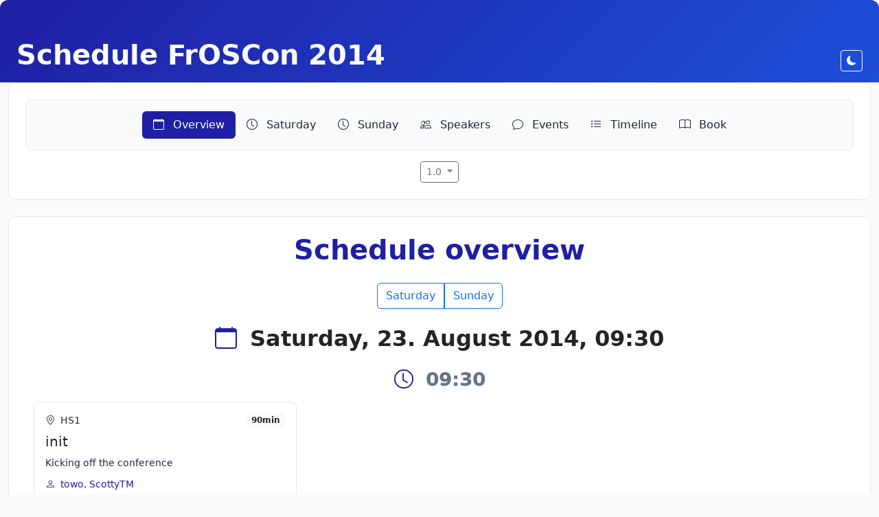

--- FILE ---
content_type: text/html; charset=utf-8
request_url: https://frab.froscon.org/en/froscon2014/public/schedule
body_size: 14315
content:
<!DOCTYPE html>
<html lang='en'>
<head>
<meta charset='utf-8'>
<title>FrOSCon 2014 :: Fahrplan
</title>
<link href='/favicon.svg' rel='icon' type='image/svg+xml'>
<meta content='Schedule FrOSCon 2014 Fahrplan' name='title'>
<meta content='Schedule, talks and talk submissions for Schedule FrOSCon 2014' name='description'>
<meta content='frab' name='application-name'>
<meta content='frab' name='generator'>
<meta content='width=device-width, initial-scale=1' name='viewport'>
<meta content='#1f1fa3' name='theme-color'>
<meta content='True' name='HandheldFriendly'>
<meta content='index, follow' name='robots'>
<link rel="stylesheet" href="/assets/public_schedule-34b6142b937ef4819d0316b23c8f6958fa102ec521e03536ec7d452acef5d753.css" />
<script type="importmap" data-turbo-track="reload">{
  "imports": {
    "jquery": "/assets/jquery-3.7.1.slim-2833154e323018bec7ce1644c5a101b519c7db4de4140dfec0ae77f16a6109a4.js",
    "bootstrap": "/assets/bootstrap.bundle-5ab9f80796dbd006e15fcdc90bf7ac11e7b0a376e909f4ce873628e13020be43.js",
    "application": "/assets/application-0542969f368b67496d4f08c7d5d319b3813115be1e247febf4a7271ede1add6e.js",
    "public_schedule": "/assets/public_schedule-f60b3e0656a4935b68a0b82e5ceee017b7c7225c88a502fe503b7f318a65dd6e.js",
    "@nathanvda/cocoon": "/assets/@nathanvda--cocoon-b26bd8170c6ccb97e5254e094f0616769fa844cde299f21f88197fdffcda8a56.js",
    "@hotwired/stimulus": "/assets/stimulus.min-dd364f16ec9504dfb72672295637a1c8838773b01c0b441bd41008124c407894.js",
    "@hotwired/stimulus-loading": "/assets/stimulus-loading-3576ce92b149ad5d6959438c6f291e2426c86df3b874c525b30faad51b0d96b3.js",
    "moment": "/assets/moment-a602b67862e8b00e2d096271da49f4851d8a5670862d258856334bbed7967e42.js",
    "range-slider-element": "/assets/range-slider-element-375b15132225f425d64187948caec437274d2438f9c9c923ca5a3ee6c22794b1.js",
    "flot/jquery.flot": "/assets/flot/jquery.flot-226b8950a8ea090fd2a96ccdbe9d5b997ecb8ef27eb3a36a7e3112134e8b2130.js",
    "flot/jquery.flot.pie": "/assets/flot/jquery.flot.pie-c7ef30f65331b84bb17f9ac578d58565f549a3f20b6f97bf70ef6cde56fe2efa.js",
    "flot/jquery.flot.time": "/assets/flot/jquery.flot.time-3248ca29809c356ba056e7241ee83b66f9a26a30a07d01132963a0ee97f9daf7.js",
    "controllers/application": "/assets/controllers/application-368d98631bccbf2349e0d4f8269afb3fe9625118341966de054759d96ea86c7e.js",
    "controllers/availability_slider_controller": "/assets/controllers/availability_slider_controller-7f8d5034da67a0fec07d0e4ddb75e58f958eb6e251ac874f43325c6a0ed24675.js",
    "controllers/bulk_edit_controller": "/assets/controllers/bulk_edit_controller-399b688d2140dd710e440802e44b1aaeb8c33a749ddee7aacb5cbd5aee0974ee.js",
    "controllers/classifier_controller": "/assets/controllers/classifier_controller-60f35b50c2b3fcbf33fc5ddf817a61a1ba900916b0b1bde3d3084f7860cae9a7.js",
    "controllers/conference_import_controller": "/assets/controllers/conference_import_controller-b8b2d972781e44dd8715db15dca25954d9687e52d97178cf3a05db4a5403ddde.js",
    "controllers/confirm_controller": "/assets/controllers/confirm_controller-7cf50a0eddcd258fb922a9466a2dc761553d33bd55900b301a9a75e50e5ec6d5.js",
    "controllers/duration_controller": "/assets/controllers/duration_controller-340bdd0ed8c0fd5f10f9459769f1d7ec545a9180d64476b96d0a8f02917ccc68.js",
    "controllers/event_lock_controller": "/assets/controllers/event_lock_controller-f3405dfb6204dd688ddb84a64c3afbc76f82f8e6acacae1655423fa6a681e533.js",
    "controllers/filter_controller": "/assets/controllers/filter_controller-913777254c7cf44e809f134411eb79c6dfb072f72c3feb012003dfa23eb800cd.js",
    "controllers": "/assets/controllers/index-3a8b3584954574db0fbbf701de3c828702f720446a3adf9333c878115e27f29a.js",
    "controllers/notifications_controller": "/assets/controllers/notifications_controller-4e721dd939f87f8a9229c0e562d791d0dbcf4609f57e69df7d019ce1855f3c10.js",
    "controllers/person_filter_controller": "/assets/controllers/person_filter_controller-1771eac9c285bf3b936b9d74b50e57f7ff22bea7768df159a98e720d1effbc68.js",
    "controllers/schedule_controller": "/assets/controllers/schedule_controller-5e05d5d7b666b620ff107eb619211acb38b57973188755ab31dee1f23971f444.js",
    "controllers/statistics_controller": "/assets/controllers/statistics_controller-cc42d235855d72e9aa6fcb02e4f1af192f8a6a922f8d9647a323dc85f6117e57.js",
    "controllers/submissions_controller": "/assets/controllers/submissions_controller-8bdaf6eaabb24f8d71c3736b3bca36a25b971a24f948ed9c7e458eaa7ff38324.js",
    "controllers/theme_controller": "/assets/controllers/theme_controller-99d92fa87de95a02d5e524472bfb4299c0ee0fbddc529fe02f7656ed821e00fa.js",
    "controllers/toggle_controller": "/assets/controllers/toggle_controller-db8630bc5edbfea01524a4989b7ebd0ecf6e1f668c6796ab5b226ce94a4a4c42.js"
  }
}</script>
<link rel="modulepreload" href="/assets/public_schedule-f60b3e0656a4935b68a0b82e5ceee017b7c7225c88a502fe503b7f318a65dd6e.js">
<script type="module">import "public_schedule"</script>
<script src="/assets/public_schedule-f60b3e0656a4935b68a0b82e5ceee017b7c7225c88a502fe503b7f318a65dd6e.js"></script>
</head>
<body data-dateformat='YYYY-MM-DD' data-datetimeformat='YYYY-MM-DD HH:mm:ss' data-datetimelocale='en'>
<!-- Header section with gradient -->
<div class='schedule-header d-flex align-items-end justify-content-between px-4 pb-3'>
<div class='d-flex align-items-end'>
<h1 class='display-6 mb-0 fw-bold text-white'>
<a class="text-decoration-none text-white" href="/en/froscon2014/public/schedule">Schedule FrOSCon 2014</a>
</h1>
</div>
<!-- Dark mode toggle button -->
<button class='btn btn-outline-light btn-sm' id='dark-mode-toggle' onclick='window.toggleDarkMode &amp;&amp; window.toggleDarkMode()'>
<i class='bi bi-moon-fill'></i>
<span class='visually-hidden'>Toggle dark mode</span>
</button>
</div>
<!-- Main container with negative margin for overlapping card effect -->
<div class='container-xxl position-relative mt-n4'>
<!-- Header card -->
<div class='card shadow-sm mb-4 schedule-main-card'>
<div class='card-body p-4'>
<!-- Navigation tabs -->
<div class='schedule-nav d-flex justify-content-center flex-wrap gap-2 mb-3'>
<a class="nav-link active" href="/en/froscon2014/public/schedule"><i class='bi bi-calendar me-2'></i>
Overview
</a><a class="nav-link " href="/en/froscon2014/public/schedule/1"><i class='bi bi-clock me-2'></i>
Saturday
</a><a class="nav-link " href="/en/froscon2014/public/schedule/2"><i class='bi bi-clock me-2'></i>
Sunday
</a><a class="nav-link " href="/en/froscon2014/public/speakers"><i class='bi bi-people me-2'></i>
Speakers
</a><a class="nav-link " href="/en/froscon2014/public/events"><i class='bi bi-chat me-2'></i>
Events
</a><a class="nav-link " href="/en/froscon2014/public/timeline"><i class='bi bi-list-ul me-2'></i>
Timeline
</a><a class="nav-link " href="/en/froscon2014/public/booklet"><i class='bi bi-book me-2'></i>
Book
</a></div>
<!-- Version/Export dropdown -->
<div class='d-flex justify-content-center'>
<div class='dropdown'>
<button aria-expanded='false' class='btn btn-outline-secondary btn-sm dropdown-toggle' data-bs-toggle='dropdown'>
1.0
</button>
<ul class='dropdown-menu'>
<li>
<a class="dropdown-item" href="/en/froscon2014/public/schedule.json"><span class='me-2'>{ }</span>
JSON (frab compatible)
</a></li>
<li>
<a class="dropdown-item" href="/en/froscon2014/public/schedule.xcal"><i class='bi bi-calendar me-2'></i>
XCal (frab compatible)
</a></li>
<li>
<a class="dropdown-item" href="/en/froscon2014/public/schedule.xml"><i class='bi bi-code-slash me-2'></i>
XML (frab compatible)
</a></li>
</ul>
</div>
</div>
</div>
</div>
<!-- Track menu section -->

<!-- Main content card -->
<div class='card shadow-sm schedule-main-card'>
<div class='card-body p-4'>
<!-- Main schedule container -->
<div class='container-fluid'>
<div class='text-center mb-4'>
<h2 class='h1 fw-bold text-primary mb-0'>Schedule overview</h2>
</div>
<!-- Day selector -->
<div class='d-flex justify-content-center mb-4'>
<div class='btn-group' role='group'>
<a class="btn btn-outline-primary" href="/en/froscon2014/public/schedule/1">Saturday
</a><a class="btn btn-outline-primary" href="/en/froscon2014/public/schedule/2">Sunday
</a></div>
</div>
<!-- Schedule grid for all days -->
<div class='mb-5' id='day-1'>
<div class='text-center mb-4'>
<h3 class='h2 fw-bold text-dark mb-0'>
<i class='bi bi-calendar me-2 text-primary'></i>
Saturday, 23. August 2014, 09:30
</h3>
</div>
<!-- Create a responsive schedule grid -->
<div class='mb-5'>
<div class='text-center mb-3'>
<h4 class='h3 fw-semibold text-muted mb-0'>
<i class='bi bi-clock me-2 text-primary'></i>
09:30
</h4>
</div>
<div class='row g-3'>
<div class='col-12 col-md-6 col-lg-4'>
<div class='session-card card h-100 border-0 shadow-sm border-start border-primary border-4'>
<div class='card-body p-3'>
<div class='d-flex justify-content-between align-items-start mb-2'>
<small class='text-muted'>
<i class='bi bi-geo-alt me-1'></i>
HS1
</small>
<span class='badge bg-light text-dark small'>
90min
</span>
</div>
<h5 class='card-title mb-2 lh-sm'>
<a class="text-decoration-none stretched-link text-dark" href="/en/froscon2014/public/events/1478">init</a>
</h5>
<p class='small text-muted mb-2'>Kicking off the conference</p>
<div class='mt-auto'>
<small class='text-primary fw-medium'>
<i class='bi bi-person me-1'></i>
towo, ScottyTM
</small>
</div>
<div class='mt-2'>
<span class='badge bg-secondary'>
<i class='bi bi-translate me-1'></i>
en
</span>
</div>
</div>
</div>
</div>
</div>
</div>
<div class='mb-5'>
<div class='text-center mb-3'>
<h4 class='h3 fw-semibold text-muted mb-0'>
<i class='bi bi-clock me-2 text-primary'></i>
10:00
</h4>
</div>
<div class='row g-3'>
<div class='col-12 col-md-6 col-lg-4'>
<div class='session-card card h-100 border-0 shadow-sm border-start border-primary border-4'>
<div class='card-body p-3'>
<div class='d-flex justify-content-between align-items-start mb-2'>
<small class='text-muted'>
<i class='bi bi-geo-alt me-1'></i>
Workshop / Javascript (C117)
</small>
<span class='badge bg-light text-dark small'>
180min
</span>
</div>
<h5 class='card-title mb-2 lh-sm'>
<a class="text-decoration-none stretched-link text-dark" href="/en/froscon2014/public/events/1333">Moderne Web-Anwendungen mit AngularJS</a>
</h5>
<div class='mt-auto'>
<small class='text-primary fw-medium'>
<i class='bi bi-person me-1'></i>
Philipp Tarasiewicz, Robin Böhm
</small>
</div>
<div class='mt-2'>
<span class='badge bg-secondary small'>Javascript</span>
<span class='badge bg-secondary'>
<i class='bi bi-translate me-1'></i>
de
</span>
</div>
</div>
</div>
</div>
<div class='col-12 col-md-6 col-lg-4'>
<div class='session-card card h-100 border-0 shadow-sm border-start border-primary border-4'>
<div class='card-body p-3'>
<div class='d-flex justify-content-between align-items-start mb-2'>
<small class='text-muted'>
<i class='bi bi-geo-alt me-1'></i>
Workshop (C115)
</small>
<span class='badge bg-light text-dark small'>
360min
</span>
</div>
<h5 class='card-title mb-2 lh-sm'>
<a class="text-decoration-none stretched-link text-dark" href="/en/froscon2014/public/events/1336">Learning Platform eDiViDe</a>
</h5>
<p class='small text-muted mb-2'>FPGA Programming with Remote Labs</p>
<div class='mt-auto'>
<small class='text-primary fw-medium'>
<i class='bi bi-person me-1'></i>
K. Lemke-Rust, P. Plöger, P. Samarin, J. Samotyja
</small>
</div>
<div class='mt-2'>
<span class='badge bg-secondary small'>Hardware</span>
<span class='badge bg-secondary'>
<i class='bi bi-translate me-1'></i>
en
</span>
</div>
</div>
</div>
</div>
<div class='col-12 col-md-6 col-lg-4'>
<div class='session-card card h-100 border-0 shadow-sm border-start border-primary border-4'>
<div class='card-body p-3'>
<div class='d-flex justify-content-between align-items-start mb-2'>
<small class='text-muted'>
<i class='bi bi-geo-alt me-1'></i>
HS1
</small>
<span class='badge bg-light text-dark small'>
180min
</span>
</div>
<h5 class='card-title mb-2 lh-sm'>
<a class="text-decoration-none stretched-link text-dark" href="/en/froscon2014/public/events/1354">Linux im interaktiven Funkstreifenwagen</a>
</h5>
<p class='small text-muted mb-2'>PolarIS -&gt; OpenSource im Polizeieinsatz</p>
<div class='mt-auto'>
<small class='text-primary fw-medium'>
<i class='bi bi-person me-1'></i>
Thomas Haase, Henning Heinold
</small>
</div>
<div class='mt-2'>
<span class='badge bg-secondary small'>Web Development</span>
<span class='badge bg-secondary'>
<i class='bi bi-translate me-1'></i>
de
</span>
</div>
</div>
</div>
</div>
<div class='col-12 col-md-6 col-lg-4'>
<div class='session-card card h-100 border-0 shadow-sm border-start border-primary border-4'>
<div class='card-body p-3'>
<div class='d-flex justify-content-between align-items-start mb-2'>
<small class='text-muted'>
<i class='bi bi-geo-alt me-1'></i>
HS5
</small>
<span class='badge bg-light text-dark small'>
180min
</span>
</div>
<h5 class='card-title mb-2 lh-sm'>
<a class="text-decoration-none stretched-link text-dark" href="/en/froscon2014/public/events/1364">How to bring compute intensive C++ based apps to Android</a>
</h5>
<div class='mt-auto'>
<small class='text-primary fw-medium'>
<i class='bi bi-person me-1'></i>
Martin Siggel
</small>
</div>
<div class='mt-2'>
<span class='badge bg-secondary small'>Development</span>
<span class='badge bg-secondary'>
<i class='bi bi-translate me-1'></i>
en
</span>
</div>
</div>
</div>
</div>
<div class='col-12 col-md-6 col-lg-4'>
<div class='session-card card h-100 border-0 shadow-sm border-start border-primary border-4'>
<div class='card-body p-3'>
<div class='d-flex justify-content-between align-items-start mb-2'>
<small class='text-muted'>
<i class='bi bi-geo-alt me-1'></i>
HS4
</small>
<span class='badge bg-light text-dark small'>
180min
</span>
</div>
<h5 class='card-title mb-2 lh-sm'>
<a class="text-decoration-none stretched-link text-dark" href="/en/froscon2014/public/events/1371">Database Federation mit PostgreSQL</a>
</h5>
<div class='mt-auto'>
<small class='text-primary fw-medium'>
<i class='bi bi-person me-1'></i>
Bernd Helmle
</small>
</div>
<div class='mt-2'>
<span class='badge bg-secondary small'>Database</span>
<span class='badge bg-secondary'>
<i class='bi bi-translate me-1'></i>
de
</span>
</div>
</div>
</div>
</div>
<div class='col-12 col-md-6 col-lg-4'>
<div class='session-card card h-100 border-0 shadow-sm border-start border-primary border-4'>
<div class='card-body p-3'>
<div class='d-flex justify-content-between align-items-start mb-2'>
<small class='text-muted'>
<i class='bi bi-geo-alt me-1'></i>
HS3
</small>
<span class='badge bg-light text-dark small'>
180min
</span>
</div>
<h5 class='card-title mb-2 lh-sm'>
<a class="text-decoration-none stretched-link text-dark" href="/en/froscon2014/public/events/1396">Mehr als E-Mails</a>
</h5>
<p class='small text-muted mb-2'>Smartphones und Tablets als Schweizer Taschenmesser für Admins</p>
<div class='mt-auto'>
<small class='text-primary fw-medium'>
<i class='bi bi-person me-1'></i>
Holger Gantikow
</small>
</div>
<div class='mt-2'>
<span class='badge bg-secondary small'>System Administration</span>
<span class='badge bg-secondary'>
<i class='bi bi-translate me-1'></i>
de
</span>
</div>
</div>
</div>
</div>
<div class='col-12 col-md-6 col-lg-4'>
<div class='session-card card h-100 border-0 shadow-sm border-start border-primary border-4'>
<div class='card-body p-3'>
<div class='d-flex justify-content-between align-items-start mb-2'>
<small class='text-muted'>
<i class='bi bi-geo-alt me-1'></i>
HS6 (PHP)
</small>
<span class='badge bg-light text-dark small'>
180min
</span>
</div>
<h5 class='card-title mb-2 lh-sm'>
<a class="text-decoration-none stretched-link text-dark" href="/en/froscon2014/public/events/1435">A CouchDB replication endpoint in PHP</a>
</h5>
<div class='mt-auto'>
<small class='text-primary fw-medium'>
<i class='bi bi-person me-1'></i>
Kore Nordmann
</small>
</div>
<div class='mt-2'>
<span class='badge bg-secondary small'>PHP Devroom</span>
<span class='badge bg-secondary'>
<i class='bi bi-translate me-1'></i>
en
</span>
</div>
</div>
</div>
</div>
<div class='col-12 col-md-6 col-lg-4'>
<div class='session-card card h-100 border-0 shadow-sm border-start border-primary border-4'>
<div class='card-body p-3'>
<div class='d-flex justify-content-between align-items-start mb-2'>
<small class='text-muted'>
<i class='bi bi-geo-alt me-1'></i>
RedFrogConf (C118)
</small>
<span class='badge bg-light text-dark small'>
120min
</span>
</div>
<h5 class='card-title mb-2 lh-sm'>
<a class="text-decoration-none stretched-link text-dark" href="/en/froscon2014/public/events/1450">Not being an asshole is not enough</a>
</h5>
<div class='mt-auto'>
<small class='text-primary fw-medium'>
<i class='bi bi-person me-1'></i>
Ellen König
</small>
</div>
<div class='mt-2'>
<span class='badge bg-secondary small'>RedFrogConf (Ruby)</span>
<span class='badge bg-secondary'>
<i class='bi bi-translate me-1'></i>
en
</span>
</div>
</div>
</div>
</div>
<div class='col-12 col-md-6 col-lg-4'>
<div class='session-card card h-100 border-0 shadow-sm border-start border-primary border-4'>
<div class='card-body p-3'>
<div class='d-flex justify-content-between align-items-start mb-2'>
<small class='text-muted'>
<i class='bi bi-geo-alt me-1'></i>
Java / Django (C116)
</small>
<span class='badge bg-light text-dark small'>
180min
</span>
</div>
<h5 class='card-title mb-2 lh-sm'>
<a class="text-decoration-none stretched-link text-dark" href="/en/froscon2014/public/events/1451">Neue Features in JavaFX 8</a>
</h5>
<p class='small text-muted mb-2'>Der große Sprung von V2.2 auf V8: Was hat sich geändert?</p>
<div class='mt-auto'>
<small class='text-primary fw-medium'>
<i class='bi bi-person me-1'></i>
Ralf Bommersbach
</small>
</div>
<div class='mt-2'>
<span class='badge bg-secondary small'>Java</span>
<span class='badge bg-secondary'>
<i class='bi bi-translate me-1'></i>
de
</span>
</div>
</div>
</div>
</div>
<div class='col-12 col-md-6 col-lg-4'>
<div class='session-card card h-100 border-0 shadow-sm border-start border-primary border-4'>
<div class='card-body p-3'>
<div class='d-flex justify-content-between align-items-start mb-2'>
<small class='text-muted'>
<i class='bi bi-geo-alt me-1'></i>
Archlinux (C125)
</small>
<span class='badge bg-light text-dark small'>
180min
</span>
</div>
<h5 class='card-title mb-2 lh-sm'>
<a class="text-decoration-none stretched-link text-dark" href="/en/froscon2014/public/events/1484">The community of Arch Linux</a>
</h5>
<p class='small text-muted mb-2'>And its environment</p>
<div class='mt-auto'>
<small class='text-primary fw-medium'>
<i class='bi bi-person me-1'></i>
Thorsten Töpper
</small>
</div>
<div class='mt-2'>
<span class='badge bg-secondary small'>Archlinux Devroom</span>
<span class='badge bg-secondary'>
<i class='bi bi-translate me-1'></i>
en
</span>
</div>
</div>
</div>
</div>
</div>
</div>
<div class='mb-5'>
<div class='text-center mb-3'>
<h4 class='h3 fw-semibold text-muted mb-0'>
<i class='bi bi-clock me-2 text-primary'></i>
10:45
</h4>
</div>
<div class='row g-3'>
<div class='col-12 col-md-6 col-lg-4'>
<div class='session-card card h-100 border-0 shadow-sm border-start border-primary border-4'>
<div class='card-body p-3'>
<div class='d-flex justify-content-between align-items-start mb-2'>
<small class='text-muted'>
<i class='bi bi-geo-alt me-1'></i>
RedFrogConf (C118)
</small>
<span class='badge bg-light text-dark small'>
120min
</span>
</div>
<h5 class='card-title mb-2 lh-sm'>
<a class="text-decoration-none stretched-link text-dark" href="/en/froscon2014/public/events/1417">Ruby MVC from scratch with Rack</a>
</h5>
<div class='mt-auto'>
<small class='text-primary fw-medium'>
<i class='bi bi-person me-1'></i>
DonSchado
</small>
</div>
<div class='mt-2'>
<span class='badge bg-secondary small'>RedFrogConf (Ruby)</span>
<span class='badge bg-secondary'>
<i class='bi bi-translate me-1'></i>
en
</span>
</div>
</div>
</div>
</div>
</div>
</div>
<div class='mb-5'>
<div class='text-center mb-3'>
<h4 class='h3 fw-semibold text-muted mb-0'>
<i class='bi bi-clock me-2 text-primary'></i>
11:15
</h4>
</div>
<div class='row g-3'>
<div class='col-12 col-md-6 col-lg-4'>
<div class='session-card card h-100 border-0 shadow-sm border-start border-primary border-4'>
<div class='card-body p-3'>
<div class='d-flex justify-content-between align-items-start mb-2'>
<small class='text-muted'>
<i class='bi bi-geo-alt me-1'></i>
HS3
</small>
<span class='badge bg-light text-dark small'>
180min
</span>
</div>
<h5 class='card-title mb-2 lh-sm'>
<a class="text-decoration-none stretched-link text-dark" href="/en/froscon2014/public/events/1321">Vom Aussterben bedroht: die Universalmaschine Computer</a>
</h5>
<div class='mt-auto'>
<small class='text-primary fw-medium'>
<i class='bi bi-person me-1'></i>
Matthias Kirschner
</small>
</div>
<div class='mt-2'>
<span class='badge bg-secondary small'>Culture</span>
<span class='badge bg-secondary'>
<i class='bi bi-translate me-1'></i>
de
</span>
</div>
</div>
</div>
</div>
<div class='col-12 col-md-6 col-lg-4'>
<div class='session-card card h-100 border-0 shadow-sm border-start border-primary border-4'>
<div class='card-body p-3'>
<div class='d-flex justify-content-between align-items-start mb-2'>
<small class='text-muted'>
<i class='bi bi-geo-alt me-1'></i>
HS1
</small>
<span class='badge bg-light text-dark small'>
180min
</span>
</div>
<h5 class='card-title mb-2 lh-sm'>
<a class="text-decoration-none stretched-link text-dark" href="/en/froscon2014/public/events/1332">Wie wir einmal 500 Server mit 150 Personen in 3 Tagen migriert haben</a>
</h5>
<p class='small text-muted mb-2'>Und was man alles dabei lernen kann</p>
<div class='mt-auto'>
<small class='text-primary fw-medium'>
<i class='bi bi-person me-1'></i>
Ralph Angenendt
</small>
</div>
<div class='mt-2'>
<span class='badge bg-secondary small'>System Administration</span>
<span class='badge bg-secondary'>
<i class='bi bi-translate me-1'></i>
de
</span>
</div>
</div>
</div>
</div>
<div class='col-12 col-md-6 col-lg-4'>
<div class='session-card card h-100 border-0 shadow-sm border-start border-primary border-4'>
<div class='card-body p-3'>
<div class='d-flex justify-content-between align-items-start mb-2'>
<small class='text-muted'>
<i class='bi bi-geo-alt me-1'></i>
HS4
</small>
<span class='badge bg-light text-dark small'>
180min
</span>
</div>
<h5 class='card-title mb-2 lh-sm'>
<a class="text-decoration-none stretched-link text-dark" href="/en/froscon2014/public/events/1339">MySQL Hochverfügbar mit Galera</a>
</h5>
<p class='small text-muted mb-2'>Wir können auch 99.9999</p>
<div class='mt-auto'>
<small class='text-primary fw-medium'>
<i class='bi bi-person me-1'></i>
Erkan Yanar
</small>
</div>
<div class='mt-2'>
<span class='badge bg-secondary small'>Database</span>
<span class='badge bg-secondary'>
<i class='bi bi-translate me-1'></i>
de
</span>
</div>
</div>
</div>
</div>
<div class='col-12 col-md-6 col-lg-4'>
<div class='session-card card h-100 border-0 shadow-sm border-start border-primary border-4'>
<div class='card-body p-3'>
<div class='d-flex justify-content-between align-items-start mb-2'>
<small class='text-muted'>
<i class='bi bi-geo-alt me-1'></i>
HS5
</small>
<span class='badge bg-light text-dark small'>
180min
</span>
</div>
<h5 class='card-title mb-2 lh-sm'>
<a class="text-decoration-none stretched-link text-dark" href="/en/froscon2014/public/events/1357">Knowing your Garbage Collector</a>
</h5>
<div class='mt-auto'>
<small class='text-primary fw-medium'>
<i class='bi bi-person me-1'></i>
Francisco Fernández Castaño
</small>
</div>
<div class='mt-2'>
<span class='badge bg-secondary small'>Development</span>
<span class='badge bg-secondary'>
<i class='bi bi-translate me-1'></i>
en
</span>
</div>
</div>
</div>
</div>
<div class='col-12 col-md-6 col-lg-4'>
<div class='session-card card h-100 border-0 shadow-sm border-start border-primary border-4'>
<div class='card-body p-3'>
<div class='d-flex justify-content-between align-items-start mb-2'>
<small class='text-muted'>
<i class='bi bi-geo-alt me-1'></i>
HS6 (PHP)
</small>
<span class='badge bg-light text-dark small'>
180min
</span>
</div>
<h5 class='card-title mb-2 lh-sm'>
<a class="text-decoration-none stretched-link text-dark" href="/en/froscon2014/public/events/1436">$kernel-&gt;infect(): Creating a cryptovirus for Symfony2 apps</a>
</h5>
<div class='mt-auto'>
<small class='text-primary fw-medium'>
<i class='bi bi-person me-1'></i>
Raul Fraile
</small>
</div>
<div class='mt-2'>
<span class='badge bg-secondary small'>PHP Devroom</span>
<span class='badge bg-secondary'>
<i class='bi bi-translate me-1'></i>
en
</span>
</div>
</div>
</div>
</div>
<div class='col-12 col-md-6 col-lg-4'>
<div class='session-card card h-100 border-0 shadow-sm border-start border-primary border-4'>
<div class='card-body p-3'>
<div class='d-flex justify-content-between align-items-start mb-2'>
<small class='text-muted'>
<i class='bi bi-geo-alt me-1'></i>
Workshop / Javascript (C117)
</small>
<span class='badge bg-light text-dark small'>
135min
</span>
</div>
<h5 class='card-title mb-2 lh-sm'>
<a class="text-decoration-none stretched-link text-dark" href="/en/froscon2014/public/events/1455">Performance-Best-Practices versus HTTP/2</a>
</h5>
<div class='mt-2'>
<span class='badge bg-secondary small'>Javascript</span>
<span class='badge bg-secondary'>
<i class='bi bi-translate me-1'></i>
de
</span>
</div>
</div>
</div>
</div>
<div class='col-12 col-md-6 col-lg-4'>
<div class='session-card card h-100 border-0 shadow-sm border-start border-primary border-4'>
<div class='card-body p-3'>
<div class='d-flex justify-content-between align-items-start mb-2'>
<small class='text-muted'>
<i class='bi bi-geo-alt me-1'></i>
Java / Django (C116)
</small>
<span class='badge bg-light text-dark small'>
180min
</span>
</div>
<h5 class='card-title mb-2 lh-sm'>
<a class="text-decoration-none stretched-link text-dark" href="/en/froscon2014/public/events/1461">Humanitarian Open Source Software</a>
</h5>
<p class='small text-muted mb-2'>Software für eine bessere Welt</p>
<div class='mt-auto'>
<small class='text-primary fw-medium'>
<i class='bi bi-person me-1'></i>
Wolf Schlegel
</small>
</div>
<div class='mt-2'>
<span class='badge bg-secondary small'>Java</span>
<span class='badge bg-secondary'>
<i class='bi bi-translate me-1'></i>
de
</span>
</div>
</div>
</div>
</div>
<div class='col-12 col-md-6 col-lg-4'>
<div class='session-card card h-100 border-0 shadow-sm border-start border-primary border-4'>
<div class='card-body p-3'>
<div class='d-flex justify-content-between align-items-start mb-2'>
<small class='text-muted'>
<i class='bi bi-geo-alt me-1'></i>
Archlinux (C125)
</small>
<span class='badge bg-light text-dark small'>
180min
</span>
</div>
<h5 class='card-title mb-2 lh-sm'>
<a class="text-decoration-none stretched-link text-dark" href="/en/froscon2014/public/events/1486">Paket-Verwaltung und -Erstellung unter Arch Linux</a>
</h5>
<div class='mt-auto'>
<small class='text-primary fw-medium'>
<i class='bi bi-person me-1'></i>
Pierre Schmitz
</small>
</div>
<div class='mt-2'>
<span class='badge bg-secondary small'>Archlinux Devroom</span>
<span class='badge bg-secondary'>
<i class='bi bi-translate me-1'></i>
de
</span>
</div>
</div>
</div>
</div>
</div>
</div>
<div class='mb-5'>
<div class='text-center mb-3'>
<h4 class='h3 fw-semibold text-muted mb-0'>
<i class='bi bi-clock me-2 text-primary'></i>
11:30
</h4>
</div>
<div class='row g-3'>
<div class='col-12 col-md-6 col-lg-4'>
<div class='session-card card h-100 border-0 shadow-sm border-start border-primary border-4'>
<div class='card-body p-3'>
<div class='d-flex justify-content-between align-items-start mb-2'>
<small class='text-muted'>
<i class='bi bi-geo-alt me-1'></i>
RedFrogConf (C118)
</small>
<span class='badge bg-light text-dark small'>
120min
</span>
</div>
<h5 class='card-title mb-2 lh-sm'>
<a class="text-decoration-none stretched-link text-dark" href="/en/froscon2014/public/events/1430">Testbarkeit in Ruby</a>
</h5>
<div class='mt-auto'>
<small class='text-primary fw-medium'>
<i class='bi bi-person me-1'></i>
Ede
</small>
</div>
<div class='mt-2'>
<span class='badge bg-secondary small'>RedFrogConf (Ruby)</span>
<span class='badge bg-secondary'>
<i class='bi bi-translate me-1'></i>
de
</span>
</div>
</div>
</div>
</div>
</div>
</div>
<div class='mb-5'>
<div class='text-center mb-3'>
<h4 class='h3 fw-semibold text-muted mb-0'>
<i class='bi bi-clock me-2 text-primary'></i>
12:00
</h4>
</div>
<div class='row g-3'>
<div class='col-12 col-md-6 col-lg-4'>
<div class='session-card card h-100 border-0 shadow-sm border-start border-primary border-4'>
<div class='card-body p-3'>
<div class='d-flex justify-content-between align-items-start mb-2'>
<small class='text-muted'>
<i class='bi bi-geo-alt me-1'></i>
Workshop (C115)
</small>
<span class='badge bg-light text-dark small'>
540min
</span>
</div>
<h5 class='card-title mb-2 lh-sm'>
<a class="text-decoration-none stretched-link text-dark" href="/en/froscon2014/public/events/1384">AngularJS, Ionic und PhoneGap: Der Stack für neue Mobile-Apps</a>
</h5>
<div class='mt-auto'>
<small class='text-primary fw-medium'>
<i class='bi bi-person me-1'></i>
Philipp Burgmer
</small>
</div>
<div class='mt-2'>
<span class='badge bg-secondary small'>Web Development</span>
</div>
</div>
</div>
</div>
</div>
</div>
<div class='mb-5'>
<div class='text-center mb-3'>
<h4 class='h3 fw-semibold text-muted mb-0'>
<i class='bi bi-clock me-2 text-primary'></i>
12:45
</h4>
</div>
<div class='row g-3'>
<div class='col-12 col-md-6 col-lg-4'>
<div class='session-card card h-100 border-0 shadow-sm border-start border-primary border-4'>
<div class='card-body p-3'>
<div class='d-flex justify-content-between align-items-start mb-2'>
<small class='text-muted'>
<i class='bi bi-geo-alt me-1'></i>
HS1
</small>
<span class='badge bg-light text-dark small'>
180min
</span>
</div>
<h5 class='card-title mb-2 lh-sm'>
<a class="text-decoration-none stretched-link text-dark" href="/en/froscon2014/public/events/1449">Open Source Management</a>
</h5>
<p class='small text-muted mb-2'>Strategies for communication with open source projects in companies</p>
<div class='mt-auto'>
<small class='text-primary fw-medium'>
<i class='bi bi-person me-1'></i>
Kristian Köhntopp
</small>
</div>
<div class='mt-2'>
<span class='badge bg-secondary small'>Culture</span>
<span class='badge bg-secondary'>
<i class='bi bi-translate me-1'></i>
en
</span>
</div>
</div>
</div>
</div>
</div>
</div>
<div class='mb-5'>
<div class='text-center mb-3'>
<h4 class='h3 fw-semibold text-muted mb-0'>
<i class='bi bi-clock me-2 text-primary'></i>
14:00
</h4>
</div>
<div class='row g-3'>
<div class='col-12 col-md-6 col-lg-4'>
<div class='session-card card h-100 border-0 shadow-sm border-start border-primary border-4'>
<div class='card-body p-3'>
<div class='d-flex justify-content-between align-items-start mb-2'>
<small class='text-muted'>
<i class='bi bi-geo-alt me-1'></i>
HS4
</small>
<span class='badge bg-light text-dark small'>
180min
</span>
</div>
<h5 class='card-title mb-2 lh-sm'>
<a class="text-decoration-none stretched-link text-dark" href="/en/froscon2014/public/events/1311">Solving your Big-Data problem before it arises, using Django </a>
</h5>
<p class='small text-muted mb-2'>How data sharding can make you perform better and faster</p>
<div class='mt-auto'>
<small class='text-primary fw-medium'>
<i class='bi bi-person me-1'></i>
Didi Hoffmann
</small>
</div>
<div class='mt-2'>
<span class='badge bg-secondary small'>Database</span>
<span class='badge bg-secondary'>
<i class='bi bi-translate me-1'></i>
en
</span>
</div>
</div>
</div>
</div>
<div class='col-12 col-md-6 col-lg-4'>
<div class='session-card card h-100 border-0 shadow-sm border-start border-primary border-4'>
<div class='card-body p-3'>
<div class='d-flex justify-content-between align-items-start mb-2'>
<small class='text-muted'>
<i class='bi bi-geo-alt me-1'></i>
HS1
</small>
<span class='badge bg-light text-dark small'>
180min
</span>
</div>
<h5 class='card-title mb-2 lh-sm'>
<a class="text-decoration-none stretched-link text-dark" href="/en/froscon2014/public/events/1316">Podcast Publishing mit Podlove</a>
</h5>
<p class='small text-muted mb-2'>Die Software und die Spezifikationen des Podlove-Projekts</p>
<div class='mt-auto'>
<small class='text-primary fw-medium'>
<i class='bi bi-person me-1'></i>
Tim Pritlove
</small>
</div>
<div class='mt-2'>
<span class='badge bg-secondary small'>Development</span>
<span class='badge bg-secondary'>
<i class='bi bi-translate me-1'></i>
de
</span>
</div>
</div>
</div>
</div>
<div class='col-12 col-md-6 col-lg-4'>
<div class='session-card card h-100 border-0 shadow-sm border-start border-primary border-4'>
<div class='card-body p-3'>
<div class='d-flex justify-content-between align-items-start mb-2'>
<small class='text-muted'>
<i class='bi bi-geo-alt me-1'></i>
HS3
</small>
<span class='badge bg-light text-dark small'>
180min
</span>
</div>
<h5 class='card-title mb-2 lh-sm'>
<a class="text-decoration-none stretched-link text-dark" href="/en/froscon2014/public/events/1386">In Love with Ruby</a>
</h5>
<p class='small text-muted mb-2'>Warum es sich immer noch lohnt, Ruby zu lernen</p>
<div class='mt-auto'>
<small class='text-primary fw-medium'>
<i class='bi bi-person me-1'></i>
David Roetzel
</small>
</div>
<div class='mt-2'>
<span class='badge bg-secondary small'>Development</span>
<span class='badge bg-secondary'>
<i class='bi bi-translate me-1'></i>
de
</span>
</div>
</div>
</div>
</div>
<div class='col-12 col-md-6 col-lg-4'>
<div class='session-card card h-100 border-0 shadow-sm border-start border-primary border-4'>
<div class='card-body p-3'>
<div class='d-flex justify-content-between align-items-start mb-2'>
<small class='text-muted'>
<i class='bi bi-geo-alt me-1'></i>
HS5
</small>
<span class='badge bg-light text-dark small'>
180min
</span>
</div>
<h5 class='card-title mb-2 lh-sm'>
<a class="text-decoration-none stretched-link text-dark" href="/en/froscon2014/public/events/1415">LinOTP und Single Sign On</a>
</h5>
<p class='small text-muted mb-2'>Zwei-Faktor Authentisierung in der Praxis</p>
<div class='mt-auto'>
<small class='text-primary fw-medium'>
<i class='bi bi-person me-1'></i>
Rainer Endres
</small>
</div>
<div class='mt-2'>
<span class='badge bg-secondary small'>Security</span>
<span class='badge bg-secondary'>
<i class='bi bi-translate me-1'></i>
de
</span>
</div>
</div>
</div>
</div>
<div class='col-12 col-md-6 col-lg-4'>
<div class='session-card card h-100 border-0 shadow-sm border-start border-primary border-4'>
<div class='card-body p-3'>
<div class='d-flex justify-content-between align-items-start mb-2'>
<small class='text-muted'>
<i class='bi bi-geo-alt me-1'></i>
Workshop / Javascript (C117)
</small>
<span class='badge bg-light text-dark small'>
135min
</span>
</div>
<h5 class='card-title mb-2 lh-sm'>
<a class="text-decoration-none stretched-link text-dark" href="/en/froscon2014/public/events/1429">All your browsers are belong to us...</a>
</h5>
<p class='small text-muted mb-2'>...or how to use WebDriver to remote control browsers without using a service, 3rd party libs or Node.js</p>
<div class='mt-auto'>
<small class='text-primary fw-medium'>
<i class='bi bi-person me-1'></i>
Sebastian Golasch
</small>
</div>
<div class='mt-2'>
<span class='badge bg-secondary small'>Javascript</span>
<span class='badge bg-secondary'>
<i class='bi bi-translate me-1'></i>
en
</span>
</div>
</div>
</div>
</div>
<div class='col-12 col-md-6 col-lg-4'>
<div class='session-card card h-100 border-0 shadow-sm border-start border-primary border-4'>
<div class='card-body p-3'>
<div class='d-flex justify-content-between align-items-start mb-2'>
<small class='text-muted'>
<i class='bi bi-geo-alt me-1'></i>
Java / Django (C116)
</small>
<span class='badge bg-light text-dark small'>
180min
</span>
</div>
<h5 class='card-title mb-2 lh-sm'>
<a class="text-decoration-none stretched-link text-dark" href="/en/froscon2014/public/events/1434">Practical Java Memory Management</a>
</h5>
<p class='small text-muted mb-2'>Java Heap leicht gemacht - wie man 10 Millionen Objekte einspart</p>
<div class='mt-auto'>
<small class='text-primary fw-medium'>
<i class='bi bi-person me-1'></i>
Christian Esken
</small>
</div>
<div class='mt-2'>
<span class='badge bg-secondary small'>Java</span>
<span class='badge bg-secondary'>
<i class='bi bi-translate me-1'></i>
de
</span>
</div>
</div>
</div>
</div>
<div class='col-12 col-md-6 col-lg-4'>
<div class='session-card card h-100 border-0 shadow-sm border-start border-primary border-4'>
<div class='card-body p-3'>
<div class='d-flex justify-content-between align-items-start mb-2'>
<small class='text-muted'>
<i class='bi bi-geo-alt me-1'></i>
HS6 (PHP)
</small>
<span class='badge bg-light text-dark small'>
180min
</span>
</div>
<h5 class='card-title mb-2 lh-sm'>
<a class="text-decoration-none stretched-link text-dark" href="/en/froscon2014/public/events/1437">Writing native PHP extensions using PHP-CPP</a>
</h5>
<div class='mt-auto'>
<small class='text-primary fw-medium'>
<i class='bi bi-person me-1'></i>
Emiel Bruijntjes
</small>
</div>
<div class='mt-2'>
<span class='badge bg-secondary small'>PHP Devroom</span>
<span class='badge bg-secondary'>
<i class='bi bi-translate me-1'></i>
en
</span>
</div>
</div>
</div>
</div>
<div class='col-12 col-md-6 col-lg-4'>
<div class='session-card card h-100 border-0 shadow-sm border-start border-primary border-4'>
<div class='card-body p-3'>
<div class='d-flex justify-content-between align-items-start mb-2'>
<small class='text-muted'>
<i class='bi bi-geo-alt me-1'></i>
RedFrogConf (C118)
</small>
<span class='badge bg-light text-dark small'>
720min
</span>
</div>
<h5 class='card-title mb-2 lh-sm'>
<a class="text-decoration-none stretched-link text-dark" href="/en/froscon2014/public/events/1446">Ruby Workshop</a>
</h5>
<div class='mt-auto'>
<small class='text-primary fw-medium'>
<i class='bi bi-person me-1'></i>
Dirk Breuer, Lucas Dohmen, Bodo Tasche, Tobias Eilert
</small>
</div>
<div class='mt-2'>
<span class='badge bg-secondary small'>RedFrogConf (Ruby)</span>
<span class='badge bg-secondary'>
<i class='bi bi-translate me-1'></i>
de
</span>
</div>
</div>
</div>
</div>
<div class='col-12 col-md-6 col-lg-4'>
<div class='session-card card h-100 border-0 shadow-sm border-start border-primary border-4'>
<div class='card-body p-3'>
<div class='d-flex justify-content-between align-items-start mb-2'>
<small class='text-muted'>
<i class='bi bi-geo-alt me-1'></i>
B118
</small>
<span class='badge bg-light text-dark small'>
180min
</span>
</div>
<h5 class='card-title mb-2 lh-sm'>
<a class="text-decoration-none stretched-link text-dark" href="/en/froscon2014/public/events/1480">Lightning Talks</a>
</h5>
<div class='mt-auto'>
<small class='text-primary fw-medium'>
<i class='bi bi-person me-1'></i>
Christian Theune
</small>
</div>
<div class='mt-2'>
<span class='badge bg-secondary small'>Lightning Talk</span>
<span class='badge bg-secondary'>
<i class='bi bi-translate me-1'></i>
en
</span>
</div>
</div>
</div>
</div>
<div class='col-12 col-md-6 col-lg-4'>
<div class='session-card card h-100 border-0 shadow-sm border-start border-primary border-4'>
<div class='card-body p-3'>
<div class='d-flex justify-content-between align-items-start mb-2'>
<small class='text-muted'>
<i class='bi bi-geo-alt me-1'></i>
Archlinux (C125)
</small>
<span class='badge bg-light text-dark small'>
180min
</span>
</div>
<h5 class='card-title mb-2 lh-sm'>
<a class="text-decoration-none stretched-link text-dark" href="/en/froscon2014/public/events/1483">Arch Linux Q&amp;A</a>
</h5>
<p class='small text-muted mb-2'>Fragestunde mit Arch Linux Entwicklern</p>
<div class='mt-auto'>
<small class='text-primary fw-medium'>
<i class='bi bi-person me-1'></i>
Thomas Bächler
</small>
</div>
<div class='mt-2'>
<span class='badge bg-secondary small'>Archlinux Devroom</span>
<span class='badge bg-secondary'>
<i class='bi bi-translate me-1'></i>
de
</span>
</div>
</div>
</div>
</div>
</div>
</div>
<div class='mb-5'>
<div class='text-center mb-3'>
<h4 class='h3 fw-semibold text-muted mb-0'>
<i class='bi bi-clock me-2 text-primary'></i>
15:15
</h4>
</div>
<div class='row g-3'>
<div class='col-12 col-md-6 col-lg-4'>
<div class='session-card card h-100 border-0 shadow-sm border-start border-primary border-4'>
<div class='card-body p-3'>
<div class='d-flex justify-content-between align-items-start mb-2'>
<small class='text-muted'>
<i class='bi bi-geo-alt me-1'></i>
HS3
</small>
<span class='badge bg-light text-dark small'>
180min
</span>
</div>
<h5 class='card-title mb-2 lh-sm'>
<a class="text-decoration-none stretched-link text-dark" href="/en/froscon2014/public/events/1304">Datenanalyse mit R für Administratoren</a>
</h5>
<p class='small text-muted mb-2'>Beispiele aus der Praxis</p>
<div class='mt-auto'>
<small class='text-primary fw-medium'>
<i class='bi bi-person me-1'></i>
Stefan Möding
</small>
</div>
<div class='mt-2'>
<span class='badge bg-secondary small'>System Administration</span>
<span class='badge bg-secondary'>
<i class='bi bi-translate me-1'></i>
de
</span>
</div>
</div>
</div>
</div>
<div class='col-12 col-md-6 col-lg-4'>
<div class='session-card card h-100 border-0 shadow-sm border-start border-primary border-4'>
<div class='card-body p-3'>
<div class='d-flex justify-content-between align-items-start mb-2'>
<small class='text-muted'>
<i class='bi bi-geo-alt me-1'></i>
HS1
</small>
<span class='badge bg-light text-dark small'>
180min
</span>
</div>
<h5 class='card-title mb-2 lh-sm'>
<a class="text-decoration-none stretched-link text-dark" href="/en/froscon2014/public/events/1327">I Love Logging</a>
</h5>
<p class='small text-muted mb-2'>Wie wir loggfiles lieben lernen können.</p>
<div class='mt-auto'>
<small class='text-primary fw-medium'>
<i class='bi bi-person me-1'></i>
Jens Kühnel
</small>
</div>
<div class='mt-2'>
<span class='badge bg-secondary small'>Monitoring</span>
<span class='badge bg-secondary'>
<i class='bi bi-translate me-1'></i>
de
</span>
</div>
</div>
</div>
</div>
<div class='col-12 col-md-6 col-lg-4'>
<div class='session-card card h-100 border-0 shadow-sm border-start border-primary border-4'>
<div class='card-body p-3'>
<div class='d-flex justify-content-between align-items-start mb-2'>
<small class='text-muted'>
<i class='bi bi-geo-alt me-1'></i>
Workshop / Javascript (C117)
</small>
<span class='badge bg-light text-dark small'>
180min
</span>
</div>
<h5 class='card-title mb-2 lh-sm'>
<a class="text-decoration-none stretched-link text-dark" href="/en/froscon2014/public/events/1337">Coding the dream</a>
</h5>
<p class='small text-muted mb-2'>Getting started with Hoodie, Offline First and noBackend</p>
<div class='mt-auto'>
<small class='text-primary fw-medium'>
<i class='bi bi-person me-1'></i>
Team Hoodie
</small>
</div>
<div class='mt-2'>
<span class='badge bg-secondary small'>Javascript</span>
<span class='badge bg-secondary'>
<i class='bi bi-translate me-1'></i>
en
</span>
</div>
</div>
</div>
</div>
<div class='col-12 col-md-6 col-lg-4'>
<div class='session-card card h-100 border-0 shadow-sm border-start border-primary border-4'>
<div class='card-body p-3'>
<div class='d-flex justify-content-between align-items-start mb-2'>
<small class='text-muted'>
<i class='bi bi-geo-alt me-1'></i>
HS5
</small>
<span class='badge bg-light text-dark small'>
180min
</span>
</div>
<h5 class='card-title mb-2 lh-sm'>
<a class="text-decoration-none stretched-link text-dark" href="/en/froscon2014/public/events/1352">Data Analysis and Visualization with Python</a>
</h5>
<p class='small text-muted mb-2'>Usage of Numpy, Pandas and Matplotlib for a personal bookkeeping software</p>
<div class='mt-auto'>
<small class='text-primary fw-medium'>
<i class='bi bi-person me-1'></i>
Tobias Stollenwerk
</small>
</div>
<div class='mt-2'>
<span class='badge bg-secondary small'>Development</span>
<span class='badge bg-secondary'>
<i class='bi bi-translate me-1'></i>
en
</span>
</div>
</div>
</div>
</div>
<div class='col-12 col-md-6 col-lg-4'>
<div class='session-card card h-100 border-0 shadow-sm border-start border-primary border-4'>
<div class='card-body p-3'>
<div class='d-flex justify-content-between align-items-start mb-2'>
<small class='text-muted'>
<i class='bi bi-geo-alt me-1'></i>
HS4
</small>
<span class='badge bg-light text-dark small'>
180min
</span>
</div>
<h5 class='card-title mb-2 lh-sm'>
<a class="text-decoration-none stretched-link text-dark" href="/en/froscon2014/public/events/1361">Multi-Model NoSQL Databases</a>
</h5>
<p class='small text-muted mb-2'>An introduction to Polyglot persistence and NoSQL</p>
<div class='mt-auto'>
<small class='text-primary fw-medium'>
<i class='bi bi-person me-1'></i>
Michael Hackstein
</small>
</div>
<div class='mt-2'>
<span class='badge bg-secondary small'>Javascript</span>
<span class='badge bg-secondary'>
<i class='bi bi-translate me-1'></i>
en
</span>
</div>
</div>
</div>
</div>
<div class='col-12 col-md-6 col-lg-4'>
<div class='session-card card h-100 border-0 shadow-sm border-start border-primary border-4'>
<div class='card-body p-3'>
<div class='d-flex justify-content-between align-items-start mb-2'>
<small class='text-muted'>
<i class='bi bi-geo-alt me-1'></i>
Workshop (C115)
</small>
<span class='badge bg-light text-dark small'>
540min
</span>
</div>
<h5 class='card-title mb-2 lh-sm'>
<a class="text-decoration-none stretched-link text-dark" href="/en/froscon2014/public/events/1411">Shell Workshop</a>
</h5>
<p class='small text-muted mb-2'>Günstig tanken, Fotos retten, SSH-EInbrecher jagen uvam. mit der Shell</p>
<div class='mt-auto'>
<small class='text-primary fw-medium'>
<i class='bi bi-person me-1'></i>
Harald König
</small>
</div>
<div class='mt-2'>
<span class='badge bg-secondary small'>System Administration</span>
<span class='badge bg-secondary'>
<i class='bi bi-translate me-1'></i>
de
</span>
</div>
</div>
</div>
</div>
<div class='col-12 col-md-6 col-lg-4'>
<div class='session-card card h-100 border-0 shadow-sm border-start border-primary border-4'>
<div class='card-body p-3'>
<div class='d-flex justify-content-between align-items-start mb-2'>
<small class='text-muted'>
<i class='bi bi-geo-alt me-1'></i>
HS6 (PHP)
</small>
<span class='badge bg-light text-dark small'>
180min
</span>
</div>
<h5 class='card-title mb-2 lh-sm'>
<a class="text-decoration-none stretched-link text-dark" href="/en/froscon2014/public/events/1438">Playing with Neo4j ­-[:USING]­-&gt; PHP</a>
</h5>
<div class='mt-auto'>
<small class='text-primary fw-medium'>
<i class='bi bi-person me-1'></i>
Frank Neff
</small>
</div>
<div class='mt-2'>
<span class='badge bg-secondary small'>PHP Devroom</span>
<span class='badge bg-secondary'>
<i class='bi bi-translate me-1'></i>
en
</span>
</div>
</div>
</div>
</div>
<div class='col-12 col-md-6 col-lg-4'>
<div class='session-card card h-100 border-0 shadow-sm border-start border-primary border-4'>
<div class='card-body p-3'>
<div class='d-flex justify-content-between align-items-start mb-2'>
<small class='text-muted'>
<i class='bi bi-geo-alt me-1'></i>
Java / Django (C116)
</small>
<span class='badge bg-light text-dark small'>
180min
</span>
</div>
<h5 class='card-title mb-2 lh-sm'>
<a class="text-decoration-none stretched-link text-dark" href="/en/froscon2014/public/events/1454">Party Finder (osmdroid)</a>
</h5>
<p class='small text-muted mb-2'>Android application development</p>
<div class='mt-auto'>
<small class='text-primary fw-medium'>
<i class='bi bi-person me-1'></i>
Mag Hoehme
</small>
</div>
<div class='mt-2'>
<span class='badge bg-secondary small'>Java</span>
<span class='badge bg-secondary'>
<i class='bi bi-translate me-1'></i>
de
</span>
</div>
</div>
</div>
</div>
<div class='col-12 col-md-6 col-lg-4'>
<div class='session-card card h-100 border-0 shadow-sm border-start border-primary border-4'>
<div class='card-body p-3'>
<div class='d-flex justify-content-between align-items-start mb-2'>
<small class='text-muted'>
<i class='bi bi-geo-alt me-1'></i>
Archlinux (C125)
</small>
<span class='badge bg-light text-dark small'>
630min
</span>
</div>
<h5 class='card-title mb-2 lh-sm'>
<a class="text-decoration-none stretched-link text-dark" href="/en/froscon2014/public/events/1485">Arch Linux Installation and Troubleshooting Workshop</a>
</h5>
<div class='mt-auto'>
<small class='text-primary fw-medium'>
<i class='bi bi-person me-1'></i>
Thomas Bächler
</small>
</div>
<div class='mt-2'>
<span class='badge bg-secondary small'>Archlinux Devroom</span>
<span class='badge bg-secondary'>
<i class='bi bi-translate me-1'></i>
en
</span>
</div>
</div>
</div>
</div>
</div>
</div>
<div class='mb-5'>
<div class='text-center mb-3'>
<h4 class='h3 fw-semibold text-muted mb-0'>
<i class='bi bi-clock me-2 text-primary'></i>
16:30
</h4>
</div>
<div class='row g-3'>
<div class='col-12 col-md-6 col-lg-4'>
<div class='session-card card h-100 border-0 shadow-sm border-start border-primary border-4'>
<div class='card-body p-3'>
<div class='d-flex justify-content-between align-items-start mb-2'>
<small class='text-muted'>
<i class='bi bi-geo-alt me-1'></i>
HS3
</small>
<span class='badge bg-light text-dark small'>
180min
</span>
</div>
<h5 class='card-title mb-2 lh-sm'>
<a class="text-decoration-none stretched-link text-dark" href="/en/froscon2014/public/events/1323">Elmar&#39;s Whistleblower Quiz Show</a>
</h5>
<p class='small text-muted mb-2'>Forgotten Heroes &amp; Stories</p>
<div class='mt-auto'>
<small class='text-primary fw-medium'>
<i class='bi bi-person me-1'></i>
Elmar Geese
</small>
</div>
<div class='mt-2'>
<span class='badge bg-secondary small'>Culture</span>
<span class='badge bg-secondary'>
<i class='bi bi-translate me-1'></i>
en
</span>
</div>
</div>
</div>
</div>
<div class='col-12 col-md-6 col-lg-4'>
<div class='session-card card h-100 border-0 shadow-sm border-start border-primary border-4'>
<div class='card-body p-3'>
<div class='d-flex justify-content-between align-items-start mb-2'>
<small class='text-muted'>
<i class='bi bi-geo-alt me-1'></i>
Workshop / Javascript (C117)
</small>
<span class='badge bg-light text-dark small'>
90min
</span>
</div>
<h5 class='card-title mb-2 lh-sm'>
<a class="text-decoration-none stretched-link text-dark" href="/en/froscon2014/public/events/1329">Open Web Apps and Web APIs</a>
</h5>
<p class='small text-muted mb-2'>What you may not know about the mobile web</p>
<div class='mt-auto'>
<small class='text-primary fw-medium'>
<i class='bi bi-person me-1'></i>
Martin Naumann
</small>
</div>
<div class='mt-2'>
<span class='badge bg-secondary small'>Javascript</span>
<span class='badge bg-secondary'>
<i class='bi bi-translate me-1'></i>
en
</span>
</div>
</div>
</div>
</div>
<div class='col-12 col-md-6 col-lg-4'>
<div class='session-card card h-100 border-0 shadow-sm border-start border-primary border-4'>
<div class='card-body p-3'>
<div class='d-flex justify-content-between align-items-start mb-2'>
<small class='text-muted'>
<i class='bi bi-geo-alt me-1'></i>
HS5
</small>
<span class='badge bg-light text-dark small'>
180min
</span>
</div>
<h5 class='card-title mb-2 lh-sm'>
<a class="text-decoration-none stretched-link text-dark" href="/en/froscon2014/public/events/1383">Taugt AngularJS wirklich was?</a>
</h5>
<p class='small text-muted mb-2'>Ein Erfahrungsbericht</p>
<div class='mt-auto'>
<small class='text-primary fw-medium'>
<i class='bi bi-person me-1'></i>
Philipp Burgmer
</small>
</div>
<div class='mt-2'>
<span class='badge bg-secondary small'>Web Development</span>
<span class='badge bg-secondary'>
<i class='bi bi-translate me-1'></i>
de
</span>
</div>
</div>
</div>
</div>
<div class='col-12 col-md-6 col-lg-4'>
<div class='session-card card h-100 border-0 shadow-sm border-start border-primary border-4'>
<div class='card-body p-3'>
<div class='d-flex justify-content-between align-items-start mb-2'>
<small class='text-muted'>
<i class='bi bi-geo-alt me-1'></i>
HS4
</small>
<span class='badge bg-light text-dark small'>
180min
</span>
</div>
<h5 class='card-title mb-2 lh-sm'>
<a class="text-decoration-none stretched-link text-dark" href="/en/froscon2014/public/events/1388">Quantified Self mit Wearable Devices und Smartphone-Sensoren</a>
</h5>
<p class='small text-muted mb-2'>Daten über den eigenen Körper sammeln und auswerten</p>
<div class='mt-auto'>
<small class='text-primary fw-medium'>
<i class='bi bi-person me-1'></i>
Andreas Schreiber
</small>
</div>
<div class='mt-2'>
<span class='badge bg-secondary small'>Hardware</span>
<span class='badge bg-secondary'>
<i class='bi bi-translate me-1'></i>
de
</span>
</div>
</div>
</div>
</div>
<div class='col-12 col-md-6 col-lg-4'>
<div class='session-card card h-100 border-0 shadow-sm border-start border-primary border-4'>
<div class='card-body p-3'>
<div class='d-flex justify-content-between align-items-start mb-2'>
<small class='text-muted'>
<i class='bi bi-geo-alt me-1'></i>
HS1
</small>
<span class='badge bg-light text-dark small'>
180min
</span>
</div>
<h5 class='card-title mb-2 lh-sm'>
<a class="text-decoration-none stretched-link text-dark" href="/en/froscon2014/public/events/1407">DANEn lügen nicht</a>
</h5>
<p class='small text-muted mb-2'>SSL/TLS Zertifikate mit DNSSEC absichern</p>
<div class='mt-auto'>
<small class='text-primary fw-medium'>
<i class='bi bi-person me-1'></i>
Carsten Strotmann
</small>
</div>
<div class='mt-2'>
<span class='badge bg-secondary small'>Security</span>
<span class='badge bg-secondary'>
<i class='bi bi-translate me-1'></i>
de
</span>
</div>
</div>
</div>
</div>
<div class='col-12 col-md-6 col-lg-4'>
<div class='session-card card h-100 border-0 shadow-sm border-start border-primary border-4'>
<div class='card-body p-3'>
<div class='d-flex justify-content-between align-items-start mb-2'>
<small class='text-muted'>
<i class='bi bi-geo-alt me-1'></i>
HS6 (PHP)
</small>
<span class='badge bg-light text-dark small'>
405min
</span>
</div>
<h5 class='card-title mb-2 lh-sm'>
<a class="text-decoration-none stretched-link text-dark" href="/en/froscon2014/public/events/1439">Echte Bühnenscheinwerfer mit PHP steuern - das geht?!</a>
</h5>
<div class='mt-auto'>
<small class='text-primary fw-medium'>
<i class='bi bi-person me-1'></i>
Carola Sammy Köhntopp
</small>
</div>
<div class='mt-2'>
<span class='badge bg-secondary small'>PHP Devroom</span>
<span class='badge bg-secondary'>
<i class='bi bi-translate me-1'></i>
de
</span>
</div>
</div>
</div>
</div>
<div class='col-12 col-md-6 col-lg-4'>
<div class='session-card card h-100 border-0 shadow-sm border-start border-primary border-4'>
<div class='card-body p-3'>
<div class='d-flex justify-content-between align-items-start mb-2'>
<small class='text-muted'>
<i class='bi bi-geo-alt me-1'></i>
Java / Django (C116)
</small>
<span class='badge bg-light text-dark small'>
180min
</span>
</div>
<h5 class='card-title mb-2 lh-sm'>
<a class="text-decoration-none stretched-link text-dark" href="/en/froscon2014/public/events/1453">Unser XMPP Messenger in Android</a>
</h5>
<p class='small text-muted mb-2'>Konzepte und Probleme aus der Androidwelt gezeigt am Beispiel einer Messaging App</p>
<div class='mt-auto'>
<small class='text-primary fw-medium'>
<i class='bi bi-person me-1'></i>
Max Johenneken, Patrick Loka
</small>
</div>
<div class='mt-2'>
<span class='badge bg-secondary small'>Java</span>
<span class='badge bg-secondary'>
<i class='bi bi-translate me-1'></i>
de
</span>
</div>
</div>
</div>
</div>
<div class='col-12 col-md-6 col-lg-4'>
<div class='session-card card h-100 border-0 shadow-sm border-start border-primary border-4'>
<div class='card-body p-3'>
<div class='d-flex justify-content-between align-items-start mb-2'>
<small class='text-muted'>
<i class='bi bi-geo-alt me-1'></i>
Workshop / Javascript (C117)
</small>
<span class='badge bg-light text-dark small'>
180min
</span>
</div>
<h5 class='card-title mb-2 lh-sm'>
<a class="text-decoration-none stretched-link text-dark" href="/en/froscon2014/public/events/1462">Property-based Testing</a>
</h5>
<p class='small text-muted mb-2'>Another nail in TDD´s coffin?</p>
<div class='mt-auto'>
<small class='text-primary fw-medium'>
<i class='bi bi-person me-1'></i>
Christoph Neuroth
</small>
</div>
<div class='mt-2'>
<span class='badge bg-secondary small'>Javascript</span>
<span class='badge bg-secondary'>
<i class='bi bi-translate me-1'></i>
en
</span>
</div>
</div>
</div>
</div>
<div class='col-12 col-md-6 col-lg-4'>
<div class='session-card card h-100 border-0 shadow-sm border-start border-primary border-4'>
<div class='card-body p-3'>
<div class='d-flex justify-content-between align-items-start mb-2'>
<small class='text-muted'>
<i class='bi bi-geo-alt me-1'></i>
HS6 (PHP)
</small>
<span class='badge bg-light text-dark small'>
180min
</span>
</div>
<h5 class='card-title mb-2 lh-sm'>
<a class="text-decoration-none stretched-link text-dark" href="/en/froscon2014/public/events/1487">PHP &amp; Arduino</a>
</h5>
<div class='mt-auto'>
<small class='text-primary fw-medium'>
<i class='bi bi-person me-1'></i>
Thomas Weinert
</small>
</div>
<div class='mt-2'>
<span class='badge bg-secondary small'>PHP Devroom</span>
<span class='badge bg-secondary'>
<i class='bi bi-translate me-1'></i>
de
</span>
</div>
</div>
</div>
</div>
<div class='col-12 col-md-6 col-lg-4'>
<div class='session-card card h-100 border-0 shadow-sm border-start border-primary border-4'>
<div class='card-body p-3'>
<div class='d-flex justify-content-between align-items-start mb-2'>
<small class='text-muted'>
<i class='bi bi-geo-alt me-1'></i>
HS5
</small>
<span class='badge bg-light text-dark small'>
180min
</span>
</div>
<h5 class='card-title mb-2 lh-sm'>
<a class="text-decoration-none stretched-link text-dark" href="/en/froscon2014/public/events/1489">Flames</a>
</h5>
<p class='small text-muted mb-2'>Kommunikationszusammenbrüche im Netz </p>
<div class='mt-auto'>
<small class='text-primary fw-medium'>
<i class='bi bi-person me-1'></i>
Kristian Köhntopp
</small>
</div>
<div class='mt-2'>
<span class='badge bg-secondary small'>Culture</span>
<span class='badge bg-secondary'>
<i class='bi bi-translate me-1'></i>
de
</span>
</div>
</div>
</div>
</div>
</div>
</div>
<div class='mb-5'>
<div class='text-center mb-3'>
<h4 class='h3 fw-semibold text-muted mb-0'>
<i class='bi bi-clock me-2 text-primary'></i>
17:45
</h4>
</div>
<div class='row g-3'>
<div class='col-12 col-md-6 col-lg-4'>
<div class='session-card card h-100 border-0 shadow-sm border-start border-primary border-4'>
<div class='card-body p-3'>
<div class='d-flex justify-content-between align-items-start mb-2'>
<small class='text-muted'>
<i class='bi bi-geo-alt me-1'></i>
HS5
</small>
<span class='badge bg-light text-dark small'>
180min
</span>
</div>
<h5 class='card-title mb-2 lh-sm'>
<a class="text-decoration-none stretched-link text-dark" href="/en/froscon2014/public/events/1310">Web-App-Encryption</a>
</h5>
<p class='small text-muted mb-2'>Is your data secure by default? How Django can be used to make you sleep at night. </p>
<div class='mt-auto'>
<small class='text-primary fw-medium'>
<i class='bi bi-person me-1'></i>
Didi Hoffmann
</small>
</div>
<div class='mt-2'>
<span class='badge bg-secondary small'>Security</span>
<span class='badge bg-secondary'>
<i class='bi bi-translate me-1'></i>
en
</span>
</div>
</div>
</div>
</div>
<div class='col-12 col-md-6 col-lg-4'>
<div class='session-card card h-100 border-0 shadow-sm border-start border-primary border-4'>
<div class='card-body p-3'>
<div class='d-flex justify-content-between align-items-start mb-2'>
<small class='text-muted'>
<i class='bi bi-geo-alt me-1'></i>
HS3
</small>
<span class='badge bg-light text-dark small'>
180min
</span>
</div>
<h5 class='card-title mb-2 lh-sm'>
<a class="text-decoration-none stretched-link text-dark" href="/en/froscon2014/public/events/1325">Private Cloud mit Open Source</a>
</h5>
<p class='small text-muted mb-2'>Anekdoten aus der privaten Cloud oder wie man mit Open Source eine private Cloud aufsetzt und betreibt</p>
<div class='mt-auto'>
<small class='text-primary fw-medium'>
<i class='bi bi-person me-1'></i>
Dr. Lukas Pustina, Daniel Schneller
</small>
</div>
<div class='mt-2'>
<span class='badge bg-secondary small'>Virtualisierung</span>
<span class='badge bg-secondary'>
<i class='bi bi-translate me-1'></i>
de
</span>
</div>
</div>
</div>
</div>
<div class='col-12 col-md-6 col-lg-4'>
<div class='session-card card h-100 border-0 shadow-sm border-start border-primary border-4'>
<div class='card-body p-3'>
<div class='d-flex justify-content-between align-items-start mb-2'>
<small class='text-muted'>
<i class='bi bi-geo-alt me-1'></i>
HS4
</small>
<span class='badge bg-light text-dark small'>
180min
</span>
</div>
<h5 class='card-title mb-2 lh-sm'>
<a class="text-decoration-none stretched-link text-dark" href="/en/froscon2014/public/events/1353">Vorsicht, Kamera!</a>
</h5>
<p class='small text-muted mb-2'>Lifelogging: Was soll das? Wie geht das? Und darf der das eigentlich?</p>
<div class='mt-auto'>
<small class='text-primary fw-medium'>
<i class='bi bi-person me-1'></i>
Dirk Haun
</small>
</div>
<div class='mt-2'>
<span class='badge bg-secondary small'>Hardware</span>
<span class='badge bg-secondary'>
<i class='bi bi-translate me-1'></i>
de
</span>
</div>
</div>
</div>
</div>
<div class='col-12 col-md-6 col-lg-4'>
<div class='session-card card h-100 border-0 shadow-sm border-start border-primary border-4'>
<div class='card-body p-3'>
<div class='d-flex justify-content-between align-items-start mb-2'>
<small class='text-muted'>
<i class='bi bi-geo-alt me-1'></i>
HS3
</small>
<span class='badge bg-light text-dark small'>
180min
</span>
</div>
<h5 class='card-title mb-2 lh-sm'>
<a class="text-decoration-none stretched-link text-dark" href="/en/froscon2014/public/events/1390">Linux Kernel Live Patching mit kpatch/kGraft</a>
</h5>
<div class='mt-auto'>
<small class='text-primary fw-medium'>
<i class='bi bi-person me-1'></i>
Stefan Seyfried
</small>
</div>
<div class='mt-2'>
<span class='badge bg-secondary small'>System Administration</span>
<span class='badge bg-secondary'>
<i class='bi bi-translate me-1'></i>
de
</span>
</div>
</div>
</div>
</div>
<div class='col-12 col-md-6 col-lg-4'>
<div class='session-card card h-100 border-0 shadow-sm border-start border-primary border-4'>
<div class='card-body p-3'>
<div class='d-flex justify-content-between align-items-start mb-2'>
<small class='text-muted'>
<i class='bi bi-geo-alt me-1'></i>
HS1
</small>
<span class='badge bg-light text-dark small'>
180min
</span>
</div>
<h5 class='card-title mb-2 lh-sm'>
<a class="text-decoration-none stretched-link text-dark" href="/en/froscon2014/public/events/1393">State of the Union</a>
</h5>
<p class='small text-muted mb-2'>Das FOSS-Jahr 2014</p>
<div class='mt-auto'>
<small class='text-primary fw-medium'>
<i class='bi bi-person me-1'></i>
Michael Kleinhenz, Oliver Zendel
</small>
</div>
<div class='mt-2'>
<span class='badge bg-secondary small'>Culture</span>
<span class='badge bg-secondary'>
<i class='bi bi-translate me-1'></i>
de
</span>
</div>
</div>
</div>
</div>
<div class='col-12 col-md-6 col-lg-4'>
<div class='session-card card h-100 border-0 shadow-sm border-start border-primary border-4'>
<div class='card-body p-3'>
<div class='d-flex justify-content-between align-items-start mb-2'>
<small class='text-muted'>
<i class='bi bi-geo-alt me-1'></i>
Java / Django (C116)
</small>
<span class='badge bg-light text-dark small'>
180min
</span>
</div>
<h5 class='card-title mb-2 lh-sm'>
<a class="text-decoration-none stretched-link text-dark" href="/en/froscon2014/public/events/1452">Reaktive Programmierung mit Akka</a>
</h5>
<div class='mt-auto'>
<small class='text-primary fw-medium'>
<i class='bi bi-person me-1'></i>
André Arnold
</small>
</div>
<div class='mt-2'>
<span class='badge bg-secondary small'>Java</span>
<span class='badge bg-secondary'>
<i class='bi bi-translate me-1'></i>
de
</span>
</div>
</div>
</div>
</div>
<div class='col-12 col-md-6 col-lg-4'>
<div class='session-card card h-100 border-0 shadow-sm border-start border-primary border-4'>
<div class='card-body p-3'>
<div class='d-flex justify-content-between align-items-start mb-2'>
<small class='text-muted'>
<i class='bi bi-geo-alt me-1'></i>
Workshop / Javascript (C117)
</small>
<span class='badge bg-light text-dark small'>
90min
</span>
</div>
<h5 class='card-title mb-2 lh-sm'>
<a class="text-decoration-none stretched-link text-dark" href="/en/froscon2014/public/events/1463">WebGL – 3D Welten im Browser</a>
</h5>
<p class='small text-muted mb-2'>Eine Einführung in die 3D Technik im Browser</p>
<div class='mt-auto'>
<small class='text-primary fw-medium'>
<i class='bi bi-person me-1'></i>
Kai Niklas
</small>
</div>
<div class='mt-2'>
<span class='badge bg-secondary small'>Javascript</span>
<span class='badge bg-secondary'>
<i class='bi bi-translate me-1'></i>
de
</span>
</div>
</div>
</div>
</div>
<div class='col-12 col-md-6 col-lg-4'>
<div class='session-card card h-100 border-0 shadow-sm border-start border-primary border-4'>
<div class='card-body p-3'>
<div class='d-flex justify-content-between align-items-start mb-2'>
<small class='text-muted'>
<i class='bi bi-geo-alt me-1'></i>
HS6 (PHP)
</small>
<span class='badge bg-light text-dark small'>
180min
</span>
</div>
<h5 class='card-title mb-2 lh-sm'>
<a class="text-decoration-none stretched-link text-dark" href="/en/froscon2014/public/events/1488">phpng - heap and stack allocation</a>
</h5>
<div class='mt-auto'>
<small class='text-primary fw-medium'>
<i class='bi bi-person me-1'></i>
Johannes Schlüter
</small>
</div>
<div class='mt-2'>
<span class='badge bg-secondary small'>PHP Devroom</span>
<span class='badge bg-secondary'>
<i class='bi bi-translate me-1'></i>
en
</span>
</div>
</div>
</div>
</div>
</div>
</div>
<div class='mb-5'>
<div class='text-center mb-3'>
<h4 class='h3 fw-semibold text-muted mb-0'>
<i class='bi bi-clock me-2 text-primary'></i>
18:15
</h4>
</div>
<div class='row g-3'>
<div class='col-12 col-md-6 col-lg-4'>
<div class='session-card card h-100 border-0 shadow-sm border-start border-primary border-4'>
<div class='card-body p-3'>
<div class='d-flex justify-content-between align-items-start mb-2'>
<small class='text-muted'>
<i class='bi bi-geo-alt me-1'></i>
Workshop / Javascript (C117)
</small>
<span class='badge bg-light text-dark small'>
90min
</span>
</div>
<h5 class='card-title mb-2 lh-sm'>
<a class="text-decoration-none stretched-link text-dark" href="/en/froscon2014/public/events/1472">Create a 3D WebGL scene in half an hour!</a>
</h5>
<div class='mt-auto'>
<small class='text-primary fw-medium'>
<i class='bi bi-person me-1'></i>
Jens Arps
</small>
</div>
<div class='mt-2'>
<span class='badge bg-secondary small'>Javascript</span>
<span class='badge bg-secondary'>
<i class='bi bi-translate me-1'></i>
en
</span>
</div>
</div>
</div>
</div>
</div>
</div>
</div>
<div class='mb-5' id='day-2'>
<div class='text-center mb-4'>
<h3 class='h2 fw-bold text-dark mb-0'>
<i class='bi bi-calendar me-2 text-primary'></i>
Sunday, 24. August 2014, 10:00
</h3>
</div>
<!-- Create a responsive schedule grid -->
<div class='mb-5'>
<div class='text-center mb-3'>
<h4 class='h3 fw-semibold text-muted mb-0'>
<i class='bi bi-clock me-2 text-primary'></i>
10:00
</h4>
</div>
<div class='row g-3'>
<div class='col-12 col-md-6 col-lg-4'>
<div class='session-card card h-100 border-0 shadow-sm border-start border-primary border-4'>
<div class='card-body p-3'>
<div class='d-flex justify-content-between align-items-start mb-2'>
<small class='text-muted'>
<i class='bi bi-geo-alt me-1'></i>
HS3
</small>
<span class='badge bg-light text-dark small'>
180min
</span>
</div>
<h5 class='card-title mb-2 lh-sm'>
<a class="text-decoration-none stretched-link text-dark" href="/en/froscon2014/public/events/1302">Salt Stack -Zentrales Systemmanagement der neuen Generation</a>
</h5>
<p class='small text-muted mb-2'>IT Automatisierung und zentrales Management mit SALT</p>
<div class='mt-auto'>
<small class='text-primary fw-medium'>
<i class='bi bi-person me-1'></i>
Thorsten Kramm
</small>
</div>
<div class='mt-2'>
<span class='badge bg-secondary small'>Systems Management</span>
<span class='badge bg-secondary'>
<i class='bi bi-translate me-1'></i>
de
</span>
</div>
</div>
</div>
</div>
<div class='col-12 col-md-6 col-lg-4'>
<div class='session-card card h-100 border-0 shadow-sm border-start border-primary border-4'>
<div class='card-body p-3'>
<div class='d-flex justify-content-between align-items-start mb-2'>
<small class='text-muted'>
<i class='bi bi-geo-alt me-1'></i>
HS4
</small>
<span class='badge bg-light text-dark small'>
180min
</span>
</div>
<h5 class='card-title mb-2 lh-sm'>
<a class="text-decoration-none stretched-link text-dark" href="/en/froscon2014/public/events/1306">Domain Driven Design &amp; NoSQL</a>
</h5>
<p class='small text-muted mb-2'>Escaping the Tower of Babel</p>
<div class='mt-auto'>
<small class='text-primary fw-medium'>
<i class='bi bi-person me-1'></i>
Lucas Dohmen
</small>
</div>
<div class='mt-2'>
<span class='badge bg-secondary small'>Database</span>
<span class='badge bg-secondary'>
<i class='bi bi-translate me-1'></i>
en
</span>
</div>
</div>
</div>
</div>
<div class='col-12 col-md-6 col-lg-4'>
<div class='session-card card h-100 border-0 shadow-sm border-start border-primary border-4'>
<div class='card-body p-3'>
<div class='d-flex justify-content-between align-items-start mb-2'>
<small class='text-muted'>
<i class='bi bi-geo-alt me-1'></i>
HS1
</small>
<span class='badge bg-light text-dark small'>
180min
</span>
</div>
<h5 class='card-title mb-2 lh-sm'>
<a class="text-decoration-none stretched-link text-dark" href="/en/froscon2014/public/events/1309">Your search doesn’t work</a>
</h5>
<p class='small text-muted mb-2'>How to find out whether or not the search box you offer users is helpful at all</p>
<div class='mt-auto'>
<small class='text-primary fw-medium'>
<i class='bi bi-person me-1'></i>
Isabel Drost-Fromm
</small>
</div>
<div class='mt-2'>
<span class='badge bg-secondary small'>Web Development</span>
<span class='badge bg-secondary'>
<i class='bi bi-translate me-1'></i>
en
</span>
</div>
</div>
</div>
</div>
<div class='col-12 col-md-6 col-lg-4'>
<div class='session-card card h-100 border-0 shadow-sm border-start border-primary border-4'>
<div class='card-body p-3'>
<div class='d-flex justify-content-between align-items-start mb-2'>
<small class='text-muted'>
<i class='bi bi-geo-alt me-1'></i>
HS5
</small>
<span class='badge bg-light text-dark small'>
180min
</span>
</div>
<h5 class='card-title mb-2 lh-sm'>
<a class="text-decoration-none stretched-link text-dark" href="/en/froscon2014/public/events/1318">Bitcoin</a>
</h5>
<p class='small text-muted mb-2'>Open Sourcing Money</p>
<div class='mt-auto'>
<small class='text-primary fw-medium'>
<i class='bi bi-person me-1'></i>
Levin Keller
</small>
</div>
<div class='mt-2'>
<span class='badge bg-secondary small'>Security</span>
<span class='badge bg-secondary'>
<i class='bi bi-translate me-1'></i>
de
</span>
</div>
</div>
</div>
</div>
<div class='col-12 col-md-6 col-lg-4'>
<div class='session-card card h-100 border-0 shadow-sm border-start border-primary border-4'>
<div class='card-body p-3'>
<div class='d-flex justify-content-between align-items-start mb-2'>
<small class='text-muted'>
<i class='bi bi-geo-alt me-1'></i>
Workshop (C115)
</small>
<span class='badge bg-light text-dark small'>
720min
</span>
</div>
<h5 class='card-title mb-2 lh-sm'>
<a class="text-decoration-none stretched-link text-dark" href="/en/froscon2014/public/events/1331">AngularJS Workshop</a>
</h5>
<div class='mt-auto'>
<small class='text-primary fw-medium'>
<i class='bi bi-person me-1'></i>
Sebastian Mancke
</small>
</div>
<div class='mt-2'>
<span class='badge bg-secondary'>
<i class='bi bi-translate me-1'></i>
en
</span>
</div>
</div>
</div>
</div>
<div class='col-12 col-md-6 col-lg-4'>
<div class='session-card card h-100 border-0 shadow-sm border-start border-primary border-4'>
<div class='card-body p-3'>
<div class='d-flex justify-content-between align-items-start mb-2'>
<small class='text-muted'>
<i class='bi bi-geo-alt me-1'></i>
Workshop / Javascript (C117)
</small>
<span class='badge bg-light text-dark small'>
540min
</span>
</div>
<h5 class='card-title mb-2 lh-sm'>
<a class="text-decoration-none stretched-link text-dark" href="/en/froscon2014/public/events/1402">PDF-KungFoo mit Ghostscript &amp; Co.</a>
</h5>
<p class='small text-muted mb-2'>PDFs erzeugen, verstehen, analysieren, manipulieren und ...fürchten?</p>
<div class='mt-auto'>
<small class='text-primary fw-medium'>
<i class='bi bi-person me-1'></i>
Kurt Pfeifle (@pdfkungfoo)
</small>
</div>
<div class='mt-2'>
<span class='badge bg-secondary small'>System Administration</span>
<span class='badge bg-secondary'>
<i class='bi bi-translate me-1'></i>
de
</span>
</div>
</div>
</div>
</div>
<div class='col-12 col-md-6 col-lg-4'>
<div class='session-card card h-100 border-0 shadow-sm border-start border-primary border-4'>
<div class='card-body p-3'>
<div class='d-flex justify-content-between align-items-start mb-2'>
<small class='text-muted'>
<i class='bi bi-geo-alt me-1'></i>
HS6 (PHP)
</small>
<span class='badge bg-light text-dark small'>
180min
</span>
</div>
<h5 class='card-title mb-2 lh-sm'>
<a class="text-decoration-none stretched-link text-dark" href="/en/froscon2014/public/events/1440">Passworte waren gestern</a>
</h5>
<div class='mt-auto'>
<small class='text-primary fw-medium'>
<i class='bi bi-person me-1'></i>
Arne Blankerts
</small>
</div>
<div class='mt-2'>
<span class='badge bg-secondary small'>PHP Devroom</span>
<span class='badge bg-secondary'>
<i class='bi bi-translate me-1'></i>
de
</span>
</div>
</div>
</div>
</div>
<div class='col-12 col-md-6 col-lg-4'>
<div class='session-card card h-100 border-0 shadow-sm border-start border-primary border-4'>
<div class='card-body p-3'>
<div class='d-flex justify-content-between align-items-start mb-2'>
<small class='text-muted'>
<i class='bi bi-geo-alt me-1'></i>
Wordpress/quasiconf 2014(Lisp) (C130)
</small>
<span class='badge bg-light text-dark small'>
180min
</span>
</div>
<h5 class='card-title mb-2 lh-sm'>
<a class="text-decoration-none stretched-link text-dark" href="/en/froscon2014/public/events/1456">About Scheme</a>
</h5>
<p class='small text-muted mb-2'>An overview of the Scheme programming languages family</p>
<div class='mt-auto'>
<small class='text-primary fw-medium'>
<i class='bi bi-person me-1'></i>
Moritz Heidkamp
</small>
</div>
<div class='mt-2'>
<span class='badge bg-secondary small'>LISP Devroom</span>
<span class='badge bg-secondary'>
<i class='bi bi-translate me-1'></i>
de
</span>
</div>
</div>
</div>
</div>
<div class='col-12 col-md-6 col-lg-4'>
<div class='session-card card h-100 border-0 shadow-sm border-start border-primary border-4'>
<div class='card-body p-3'>
<div class='d-flex justify-content-between align-items-start mb-2'>
<small class='text-muted'>
<i class='bi bi-geo-alt me-1'></i>
Python (C120)
</small>
<span class='badge bg-light text-dark small'>
180min
</span>
</div>
<h5 class='card-title mb-2 lh-sm'>
<a class="text-decoration-none stretched-link text-dark" href="/en/froscon2014/public/events/1464">Einführung in Python </a>
</h5>
<div class='mt-auto'>
<small class='text-primary fw-medium'>
<i class='bi bi-person me-1'></i>
Klaus Bremer
</small>
</div>
<div class='mt-2'>
<span class='badge bg-secondary small'>Python Devroom</span>
<span class='badge bg-secondary'>
<i class='bi bi-translate me-1'></i>
de
</span>
</div>
</div>
</div>
</div>
</div>
</div>
<div class='mb-5'>
<div class='text-center mb-3'>
<h4 class='h3 fw-semibold text-muted mb-0'>
<i class='bi bi-clock me-2 text-primary'></i>
10:45
</h4>
</div>
<div class='row g-3'>
<div class='col-12 col-md-6 col-lg-4'>
<div class='session-card card h-100 border-0 shadow-sm border-start border-primary border-4'>
<div class='card-body p-3'>
<div class='d-flex justify-content-between align-items-start mb-2'>
<small class='text-muted'>
<i class='bi bi-geo-alt me-1'></i>
RedFrogConf (C118)
</small>
<span class='badge bg-light text-dark small'>
120min
</span>
</div>
<h5 class='card-title mb-2 lh-sm'>
<a class="text-decoration-none stretched-link text-dark" href="/en/froscon2014/public/events/1431">A Summer full of Code</a>
</h5>
<p class='small text-muted mb-2'>The CodePadawans journey with Rails Girls Summer of Code</p>
<div class='mt-auto'>
<small class='text-primary fw-medium'>
<i class='bi bi-person me-1'></i>
Ute Mayer
</small>
</div>
<div class='mt-2'>
<span class='badge bg-secondary small'>RedFrogConf (Ruby)</span>
<span class='badge bg-secondary'>
<i class='bi bi-translate me-1'></i>
en
</span>
</div>
</div>
</div>
</div>
</div>
</div>
<div class='mb-5'>
<div class='text-center mb-3'>
<h4 class='h3 fw-semibold text-muted mb-0'>
<i class='bi bi-clock me-2 text-primary'></i>
11:15
</h4>
</div>
<div class='row g-3'>
<div class='col-12 col-md-6 col-lg-4'>
<div class='session-card card h-100 border-0 shadow-sm border-start border-primary border-4'>
<div class='card-body p-3'>
<div class='d-flex justify-content-between align-items-start mb-2'>
<small class='text-muted'>
<i class='bi bi-geo-alt me-1'></i>
HS1
</small>
<span class='badge bg-light text-dark small'>
180min
</span>
</div>
<h5 class='card-title mb-2 lh-sm'>
<a class="text-decoration-none stretched-link text-dark" href="/en/froscon2014/public/events/1307">Systemverwaltung mit Spacewalk</a>
</h5>
<p class='small text-muted mb-2'>Praxis-Tipps zur Verwaltung von Linux und Solaris</p>
<div class='mt-auto'>
<small class='text-primary fw-medium'>
<i class='bi bi-person me-1'></i>
Christian Stankowic
</small>
</div>
<div class='mt-2'>
<span class='badge bg-secondary small'>Systems Management</span>
<span class='badge bg-secondary'>
<i class='bi bi-translate me-1'></i>
de
</span>
</div>
</div>
</div>
</div>
<div class='col-12 col-md-6 col-lg-4'>
<div class='session-card card h-100 border-0 shadow-sm border-start border-primary border-4'>
<div class='card-body p-3'>
<div class='d-flex justify-content-between align-items-start mb-2'>
<small class='text-muted'>
<i class='bi bi-geo-alt me-1'></i>
HS5
</small>
<span class='badge bg-light text-dark small'>
180min
</span>
</div>
<h5 class='card-title mb-2 lh-sm'>
<a class="text-decoration-none stretched-link text-dark" href="/en/froscon2014/public/events/1315">LaTeX für Studenten</a>
</h5>
<p class='small text-muted mb-2'>Warum soll ich LaTeX lernen?</p>
<div class='mt-auto'>
<small class='text-primary fw-medium'>
<i class='bi bi-person me-1'></i>
Uwe Ziegenhagen
</small>
</div>
<div class='mt-2'>
<span class='badge bg-secondary small'>Development</span>
<span class='badge bg-secondary'>
<i class='bi bi-translate me-1'></i>
de
</span>
</div>
</div>
</div>
</div>
<div class='col-12 col-md-6 col-lg-4'>
<div class='session-card card h-100 border-0 shadow-sm border-start border-primary border-4'>
<div class='card-body p-3'>
<div class='d-flex justify-content-between align-items-start mb-2'>
<small class='text-muted'>
<i class='bi bi-geo-alt me-1'></i>
HS3
</small>
<span class='badge bg-light text-dark small'>
180min
</span>
</div>
<h5 class='card-title mb-2 lh-sm'>
<a class="text-decoration-none stretched-link text-dark" href="/en/froscon2014/public/events/1372">Our Puppet Story</a>
</h5>
<p class='small text-muted mb-2'>Patterns and Learnings</p>
<div class='mt-auto'>
<small class='text-primary fw-medium'>
<i class='bi bi-person me-1'></i>
Martin Schütte
</small>
</div>
<div class='mt-2'>
<span class='badge bg-secondary small'>Systems Management</span>
<span class='badge bg-secondary'>
<i class='bi bi-translate me-1'></i>
de
</span>
</div>
</div>
</div>
</div>
<div class='col-12 col-md-6 col-lg-4'>
<div class='session-card card h-100 border-0 shadow-sm border-start border-primary border-4'>
<div class='card-body p-3'>
<div class='d-flex justify-content-between align-items-start mb-2'>
<small class='text-muted'>
<i class='bi bi-geo-alt me-1'></i>
HS4
</small>
<span class='badge bg-light text-dark small'>
270min
</span>
</div>
<h5 class='card-title mb-2 lh-sm'>
<a class="text-decoration-none stretched-link text-dark" href="/en/froscon2014/public/events/1410">Bash-Versteher dank Strace</a>
</h5>
<div class='mt-auto'>
<small class='text-primary fw-medium'>
<i class='bi bi-person me-1'></i>
Harald König
</small>
</div>
<div class='mt-2'>
<span class='badge bg-secondary small'>System Administration</span>
<span class='badge bg-secondary'>
<i class='bi bi-translate me-1'></i>
de
</span>
</div>
</div>
</div>
</div>
<div class='col-12 col-md-6 col-lg-4'>
<div class='session-card card h-100 border-0 shadow-sm border-start border-primary border-4'>
<div class='card-body p-3'>
<div class='d-flex justify-content-between align-items-start mb-2'>
<small class='text-muted'>
<i class='bi bi-geo-alt me-1'></i>
HS6 (PHP)
</small>
<span class='badge bg-light text-dark small'>
180min
</span>
</div>
<h5 class='card-title mb-2 lh-sm'>
<a class="text-decoration-none stretched-link text-dark" href="/en/froscon2014/public/events/1441">What Symfony Has To Do With My Garage - Home Automation With PHP</a>
</h5>
<div class='mt-auto'>
<small class='text-primary fw-medium'>
<i class='bi bi-person me-1'></i>
Jan Unger
</small>
</div>
<div class='mt-2'>
<span class='badge bg-secondary small'>PHP Devroom</span>
<span class='badge bg-secondary'>
<i class='bi bi-translate me-1'></i>
en
</span>
</div>
</div>
</div>
</div>
<div class='col-12 col-md-6 col-lg-4'>
<div class='session-card card h-100 border-0 shadow-sm border-start border-primary border-4'>
<div class='card-body p-3'>
<div class='d-flex justify-content-between align-items-start mb-2'>
<small class='text-muted'>
<i class='bi bi-geo-alt me-1'></i>
Wordpress/quasiconf 2014(Lisp) (C130)
</small>
<span class='badge bg-light text-dark small'>
180min
</span>
</div>
<h5 class='card-title mb-2 lh-sm'>
<a class="text-decoration-none stretched-link text-dark" href="/en/froscon2014/public/events/1457">Emacs Lisp</a>
</h5>
<p class='small text-muted mb-2'>Why Emacs&#39; extension language is worth a second look</p>
<div class='mt-auto'>
<small class='text-primary fw-medium'>
<i class='bi bi-person me-1'></i>
Vasilij Schneidermann
</small>
</div>
<div class='mt-2'>
<span class='badge bg-secondary small'>LISP Devroom</span>
<span class='badge bg-secondary'>
<i class='bi bi-translate me-1'></i>
de
</span>
</div>
</div>
</div>
</div>
<div class='col-12 col-md-6 col-lg-4'>
<div class='session-card card h-100 border-0 shadow-sm border-start border-primary border-4'>
<div class='card-body p-3'>
<div class='d-flex justify-content-between align-items-start mb-2'>
<small class='text-muted'>
<i class='bi bi-geo-alt me-1'></i>
Python (C120)
</small>
<span class='badge bg-light text-dark small'>
180min
</span>
</div>
<h5 class='card-title mb-2 lh-sm'>
<a class="text-decoration-none stretched-link text-dark" href="/en/froscon2014/public/events/1465">Einstieg in Django</a>
</h5>
<div class='mt-2'>
<span class='badge bg-secondary small'>Python Devroom</span>
<span class='badge bg-secondary'>
<i class='bi bi-translate me-1'></i>
de
</span>
</div>
</div>
</div>
</div>
<div class='col-12 col-md-6 col-lg-4'>
<div class='session-card card h-100 border-0 shadow-sm border-start border-primary border-4'>
<div class='card-body p-3'>
<div class='d-flex justify-content-between align-items-start mb-2'>
<small class='text-muted'>
<i class='bi bi-geo-alt me-1'></i>
Java / Django (C116)
</small>
<span class='badge bg-light text-dark small'>
90min
</span>
</div>
<h5 class='card-title mb-2 lh-sm'>
<a class="text-decoration-none stretched-link text-dark" href="/en/froscon2014/public/events/1491">Einführung</a>
</h5>
<div class='mt-2'>
<span class='badge bg-secondary small'>Django Devroom</span>
<span class='badge bg-secondary'>
<i class='bi bi-translate me-1'></i>
de
</span>
</div>
</div>
</div>
</div>
</div>
</div>
<div class='mb-5'>
<div class='text-center mb-3'>
<h4 class='h3 fw-semibold text-muted mb-0'>
<i class='bi bi-clock me-2 text-primary'></i>
11:30
</h4>
</div>
<div class='row g-3'>
<div class='col-12 col-md-6 col-lg-4'>
<div class='session-card card h-100 border-0 shadow-sm border-start border-primary border-4'>
<div class='card-body p-3'>
<div class='d-flex justify-content-between align-items-start mb-2'>
<small class='text-muted'>
<i class='bi bi-geo-alt me-1'></i>
RedFrogConf (C118)
</small>
<span class='badge bg-light text-dark small'>
120min
</span>
</div>
<h5 class='card-title mb-2 lh-sm'>
<a class="text-decoration-none stretched-link text-dark" href="/en/froscon2014/public/events/1427">JRuby, a Pi and some Java Database</a>
</h5>
<div class='mt-auto'>
<small class='text-primary fw-medium'>
<i class='bi bi-person me-1'></i>
Philipp Fehre
</small>
</div>
<div class='mt-2'>
<span class='badge bg-secondary small'>RedFrogConf (Ruby)</span>
<span class='badge bg-secondary'>
<i class='bi bi-translate me-1'></i>
en
</span>
</div>
</div>
</div>
</div>
</div>
</div>
<div class='mb-5'>
<div class='text-center mb-3'>
<h4 class='h3 fw-semibold text-muted mb-0'>
<i class='bi bi-clock me-2 text-primary'></i>
12:00
</h4>
</div>
<div class='row g-3'>
<div class='col-12 col-md-6 col-lg-4'>
<div class='session-card card h-100 border-0 shadow-sm border-start border-primary border-4'>
<div class='card-body p-3'>
<div class='d-flex justify-content-between align-items-start mb-2'>
<small class='text-muted'>
<i class='bi bi-geo-alt me-1'></i>
Java / Django (C116)
</small>
<span class='badge bg-light text-dark small'>
180min
</span>
</div>
<h5 class='card-title mb-2 lh-sm'>
<a class="text-decoration-none stretched-link text-dark" href="/en/froscon2014/public/events/1492">Demo</a>
</h5>
<div class='mt-2'>
<span class='badge bg-secondary small'>Django Devroom</span>
<span class='badge bg-secondary'>
<i class='bi bi-translate me-1'></i>
de
</span>
</div>
</div>
</div>
</div>
</div>
</div>
<div class='mb-5'>
<div class='text-center mb-3'>
<h4 class='h3 fw-semibold text-muted mb-0'>
<i class='bi bi-clock me-2 text-primary'></i>
12:45
</h4>
</div>
<div class='row g-3'>
<div class='col-12 col-md-6 col-lg-4'>
<div class='session-card card h-100 border-0 shadow-sm border-start border-primary border-4'>
<div class='card-body p-3'>
<div class='d-flex justify-content-between align-items-start mb-2'>
<small class='text-muted'>
<i class='bi bi-geo-alt me-1'></i>
Wordpress/quasiconf 2014(Lisp) (C130)
</small>
<span class='badge bg-light text-dark small'>
135min
</span>
</div>
<h5 class='card-title mb-2 lh-sm'>
<a class="text-decoration-none stretched-link text-dark" href="/en/froscon2014/public/events/1458">Clojure in Production</a>
</h5>
<p class='small text-muted mb-2'>A field report</p>
<div class='mt-auto'>
<small class='text-primary fw-medium'>
<i class='bi bi-person me-1'></i>
Gerrit Hentschel
</small>
</div>
<div class='mt-2'>
<span class='badge bg-secondary small'>LISP Devroom</span>
<span class='badge bg-secondary'>
<i class='bi bi-translate me-1'></i>
de
</span>
</div>
</div>
</div>
</div>
</div>
</div>
<div class='mb-5'>
<div class='text-center mb-3'>
<h4 class='h3 fw-semibold text-muted mb-0'>
<i class='bi bi-clock me-2 text-primary'></i>
13:00
</h4>
</div>
<div class='row g-3'>
<div class='col-12 col-md-6 col-lg-4'>
<div class='session-card card h-100 border-0 shadow-sm border-start border-primary border-4'>
<div class='card-body p-3'>
<div class='d-flex justify-content-between align-items-start mb-2'>
<small class='text-muted'>
<i class='bi bi-geo-alt me-1'></i>
Workshop / Javascript (C117)
</small>
<span class='badge bg-light text-dark small'>
360min
</span>
</div>
<h5 class='card-title mb-2 lh-sm'>
<a class="text-decoration-none stretched-link text-dark" href="/en/froscon2014/public/events/1414">LinOTP Setup und Integration</a>
</h5>
<div class='mt-auto'>
<small class='text-primary fw-medium'>
<i class='bi bi-person me-1'></i>
Rainer Endres
</small>
</div>
<div class='mt-2'>
<span class='badge bg-secondary small'>Security</span>
<span class='badge bg-secondary'>
<i class='bi bi-translate me-1'></i>
de
</span>
</div>
</div>
</div>
</div>
<div class='col-12 col-md-6 col-lg-4'>
<div class='session-card card h-100 border-0 shadow-sm border-start border-primary border-4'>
<div class='card-body p-3'>
<div class='d-flex justify-content-between align-items-start mb-2'>
<small class='text-muted'>
<i class='bi bi-geo-alt me-1'></i>
Python (C120)
</small>
<span class='badge bg-light text-dark small'>
180min
</span>
</div>
<h5 class='card-title mb-2 lh-sm'>
<a class="text-decoration-none stretched-link text-dark" href="/en/froscon2014/public/events/1466">Software-Dokumentation mit Sphinx </a>
</h5>
<div class='mt-auto'>
<small class='text-primary fw-medium'>
<i class='bi bi-person me-1'></i>
Jan Ulrich Hasecke
</small>
</div>
<div class='mt-2'>
<span class='badge bg-secondary small'>Python Devroom</span>
<span class='badge bg-secondary'>
<i class='bi bi-translate me-1'></i>
de
</span>
</div>
</div>
</div>
</div>
<div class='col-12 col-md-6 col-lg-4'>
<div class='session-card card h-100 border-0 shadow-sm border-start border-primary border-4'>
<div class='card-body p-3'>
<div class='d-flex justify-content-between align-items-start mb-2'>
<small class='text-muted'>
<i class='bi bi-geo-alt me-1'></i>
Java / Django (C116)
</small>
<span class='badge bg-light text-dark small'>
360min
</span>
</div>
<h5 class='card-title mb-2 lh-sm'>
<a class="text-decoration-none stretched-link text-dark" href="/en/froscon2014/public/events/1493">Help Desk</a>
</h5>
<div class='mt-2'>
<span class='badge bg-secondary small'>Django Devroom</span>
<span class='badge bg-secondary'>
<i class='bi bi-translate me-1'></i>
de
</span>
</div>
</div>
</div>
</div>
</div>
</div>
<div class='mb-5'>
<div class='text-center mb-3'>
<h4 class='h3 fw-semibold text-muted mb-0'>
<i class='bi bi-clock me-2 text-primary'></i>
13:45
</h4>
</div>
<div class='row g-3'>
<div class='col-12 col-md-6 col-lg-4'>
<div class='session-card card h-100 border-0 shadow-sm border-start border-primary border-4'>
<div class='card-body p-3'>
<div class='d-flex justify-content-between align-items-start mb-2'>
<small class='text-muted'>
<i class='bi bi-geo-alt me-1'></i>
Wordpress/quasiconf 2014(Lisp) (C130)
</small>
<span class='badge bg-light text-dark small'>
270min
</span>
</div>
<h5 class='card-title mb-2 lh-sm'>
<a class="text-decoration-none stretched-link text-dark" href="/en/froscon2014/public/events/1459">Clojure in 90 Minutes</a>
</h5>
<p class='small text-muted mb-2'>An introduction to the Clojure programming language</p>
<div class='mt-auto'>
<small class='text-primary fw-medium'>
<i class='bi bi-person me-1'></i>
Ingo Küper
</small>
</div>
<div class='mt-2'>
<span class='badge bg-secondary small'>LISP Devroom</span>
<span class='badge bg-secondary'>
<i class='bi bi-translate me-1'></i>
de
</span>
</div>
</div>
</div>
</div>
</div>
</div>
<div class='mb-5'>
<div class='text-center mb-3'>
<h4 class='h3 fw-semibold text-muted mb-0'>
<i class='bi bi-clock me-2 text-primary'></i>
14:00
</h4>
</div>
<div class='row g-3'>
<div class='col-12 col-md-6 col-lg-4'>
<div class='session-card card h-100 border-0 shadow-sm border-start border-primary border-4'>
<div class='card-body p-3'>
<div class='d-flex justify-content-between align-items-start mb-2'>
<small class='text-muted'>
<i class='bi bi-geo-alt me-1'></i>
RedFrogConf (C118)
</small>
<span class='badge bg-light text-dark small'>
120min
</span>
</div>
<h5 class='card-title mb-2 lh-sm'>
<a class="text-decoration-none stretched-link text-dark" href="/en/froscon2014/public/events/1322">A revolutionary idea: why not use a job queue system for your job queue?</a>
</h5>
<div class='mt-auto'>
<small class='text-primary fw-medium'>
<i class='bi bi-person me-1'></i>
bitboxer
</small>
</div>
<div class='mt-2'>
<span class='badge bg-secondary small'>RedFrogConf (Ruby)</span>
<span class='badge bg-secondary'>
<i class='bi bi-translate me-1'></i>
en
</span>
</div>
</div>
</div>
</div>
<div class='col-12 col-md-6 col-lg-4'>
<div class='session-card card h-100 border-0 shadow-sm border-start border-primary border-4'>
<div class='card-body p-3'>
<div class='d-flex justify-content-between align-items-start mb-2'>
<small class='text-muted'>
<i class='bi bi-geo-alt me-1'></i>
HS4
</small>
<span class='badge bg-light text-dark small'>
180min
</span>
</div>
<h5 class='card-title mb-2 lh-sm'>
<a class="text-decoration-none stretched-link text-dark" href="/en/froscon2014/public/events/1328">Programmierung mit LaTeX...</a>
</h5>
<p class='small text-muted mb-2'>...und anderen Programmiersprachen</p>
<div class='mt-auto'>
<small class='text-primary fw-medium'>
<i class='bi bi-person me-1'></i>
Wolfgang Dautermann
</small>
</div>
<div class='mt-2'>
<span class='badge bg-secondary small'>Development</span>
<span class='badge bg-secondary'>
<i class='bi bi-translate me-1'></i>
de
</span>
</div>
</div>
</div>
</div>
<div class='col-12 col-md-6 col-lg-4'>
<div class='session-card card h-100 border-0 shadow-sm border-start border-primary border-4'>
<div class='card-body p-3'>
<div class='d-flex justify-content-between align-items-start mb-2'>
<small class='text-muted'>
<i class='bi bi-geo-alt me-1'></i>
HS1
</small>
<span class='badge bg-light text-dark small'>
180min
</span>
</div>
<h5 class='card-title mb-2 lh-sm'>
<a class="text-decoration-none stretched-link text-dark" href="/en/froscon2014/public/events/1360">Open Source Backup</a>
</h5>
<p class='small text-muted mb-2'>Mit Sicherheit Gesichert mit Bareos </p>
<div class='mt-auto'>
<small class='text-primary fw-medium'>
<i class='bi bi-person me-1'></i>
Daniel
</small>
</div>
<div class='mt-2'>
<span class='badge bg-secondary small'>System Administration</span>
<span class='badge bg-secondary'>
<i class='bi bi-translate me-1'></i>
de
</span>
</div>
</div>
</div>
</div>
<div class='col-12 col-md-6 col-lg-4'>
<div class='session-card card h-100 border-0 shadow-sm border-start border-primary border-4'>
<div class='card-body p-3'>
<div class='d-flex justify-content-between align-items-start mb-2'>
<small class='text-muted'>
<i class='bi bi-geo-alt me-1'></i>
HS5
</small>
<span class='badge bg-light text-dark small'>
180min
</span>
</div>
<h5 class='card-title mb-2 lh-sm'>
<a class="text-decoration-none stretched-link text-dark" href="/en/froscon2014/public/events/1363">Dropwizard</a>
</h5>
<p class='small text-muted mb-2'>Framework für Microservices</p>
<div class='mt-auto'>
<small class='text-primary fw-medium'>
<i class='bi bi-person me-1'></i>
Martin Ley
</small>
</div>
<div class='mt-2'>
<span class='badge bg-secondary small'>Web Development</span>
<span class='badge bg-secondary'>
<i class='bi bi-translate me-1'></i>
de
</span>
</div>
</div>
</div>
</div>
<div class='col-12 col-md-6 col-lg-4'>
<div class='session-card card h-100 border-0 shadow-sm border-start border-primary border-4'>
<div class='card-body p-3'>
<div class='d-flex justify-content-between align-items-start mb-2'>
<small class='text-muted'>
<i class='bi bi-geo-alt me-1'></i>
Workshop (C115)
</small>
<span class='badge bg-light text-dark small'>
180min
</span>
</div>
<h5 class='card-title mb-2 lh-sm'>
<a class="text-decoration-none stretched-link text-dark" href="/en/froscon2014/public/events/1380">Using SPDX to discover the licenses in your code</a>
</h5>
<p class='small text-muted mb-2'>Learning to report open source licenses with SPDX</p>
<div class='mt-auto'>
<small class='text-primary fw-medium'>
<i class='bi bi-person me-1'></i>
Nuno Brito
</small>
</div>
<div class='mt-2'>
<span class='badge bg-secondary'>
<i class='bi bi-translate me-1'></i>
en
</span>
</div>
</div>
</div>
</div>
<div class='col-12 col-md-6 col-lg-4'>
<div class='session-card card h-100 border-0 shadow-sm border-start border-primary border-4'>
<div class='card-body p-3'>
<div class='d-flex justify-content-between align-items-start mb-2'>
<small class='text-muted'>
<i class='bi bi-geo-alt me-1'></i>
HS3
</small>
<span class='badge bg-light text-dark small'>
180min
</span>
</div>
<h5 class='card-title mb-2 lh-sm'>
<a class="text-decoration-none stretched-link text-dark" href="/en/froscon2014/public/events/1412">VlizedLab - Eine Open Source-Virtualisierungslösung für PC-Räume</a>
</h5>
<div class='mt-auto'>
<small class='text-primary fw-medium'>
<i class='bi bi-person me-1'></i>
Robert Matzinger
</small>
</div>
<div class='mt-2'>
<span class='badge bg-secondary small'>Virtualisierung</span>
<span class='badge bg-secondary'>
<i class='bi bi-translate me-1'></i>
de
</span>
</div>
</div>
</div>
</div>
<div class='col-12 col-md-6 col-lg-4'>
<div class='session-card card h-100 border-0 shadow-sm border-start border-primary border-4'>
<div class='card-body p-3'>
<div class='d-flex justify-content-between align-items-start mb-2'>
<small class='text-muted'>
<i class='bi bi-geo-alt me-1'></i>
HS6 (PHP)
</small>
<span class='badge bg-light text-dark small'>
180min
</span>
</div>
<h5 class='card-title mb-2 lh-sm'>
<a class="text-decoration-none stretched-link text-dark" href="/en/froscon2014/public/events/1442">Full Throttle Refactoring</a>
</h5>
<div class='mt-auto'>
<small class='text-primary fw-medium'>
<i class='bi bi-person me-1'></i>
Thorsten Rinne
</small>
</div>
<div class='mt-2'>
<span class='badge bg-secondary small'>PHP Devroom</span>
<span class='badge bg-secondary'>
<i class='bi bi-translate me-1'></i>
en
</span>
</div>
</div>
</div>
</div>
<div class='col-12 col-md-6 col-lg-4'>
<div class='session-card card h-100 border-0 shadow-sm border-start border-primary border-4'>
<div class='card-body p-3'>
<div class='d-flex justify-content-between align-items-start mb-2'>
<small class='text-muted'>
<i class='bi bi-geo-alt me-1'></i>
Python (C120)
</small>
<span class='badge bg-light text-dark small'>
180min
</span>
</div>
<h5 class='card-title mb-2 lh-sm'>
<a class="text-decoration-none stretched-link text-dark" href="/en/froscon2014/public/events/1467">HeimAutomatisierung mit Python und RaspberryPi </a>
</h5>
<div class='mt-auto'>
<small class='text-primary fw-medium'>
<i class='bi bi-person me-1'></i>
Thomas Koch
</small>
</div>
<div class='mt-2'>
<span class='badge bg-secondary small'>Python Devroom</span>
<span class='badge bg-secondary'>
<i class='bi bi-translate me-1'></i>
de
</span>
</div>
</div>
</div>
</div>
<div class='col-12 col-md-6 col-lg-4'>
<div class='session-card card h-100 border-0 shadow-sm border-start border-primary border-4'>
<div class='card-body p-3'>
<div class='d-flex justify-content-between align-items-start mb-2'>
<small class='text-muted'>
<i class='bi bi-geo-alt me-1'></i>
B118
</small>
<span class='badge bg-light text-dark small'>
180min
</span>
</div>
<h5 class='card-title mb-2 lh-sm'>
<a class="text-decoration-none stretched-link text-dark" href="/en/froscon2014/public/events/1481">Lightning Talks</a>
</h5>
<div class='mt-auto'>
<small class='text-primary fw-medium'>
<i class='bi bi-person me-1'></i>
Christian Theune
</small>
</div>
<div class='mt-2'>
<span class='badge bg-secondary small'>Lightning Talk</span>
<span class='badge bg-secondary'>
<i class='bi bi-translate me-1'></i>
en
</span>
</div>
</div>
</div>
</div>
</div>
</div>
<div class='mb-5'>
<div class='text-center mb-3'>
<h4 class='h3 fw-semibold text-muted mb-0'>
<i class='bi bi-clock me-2 text-primary'></i>
14:45
</h4>
</div>
<div class='row g-3'>
<div class='col-12 col-md-6 col-lg-4'>
<div class='session-card card h-100 border-0 shadow-sm border-start border-primary border-4'>
<div class='card-body p-3'>
<div class='d-flex justify-content-between align-items-start mb-2'>
<small class='text-muted'>
<i class='bi bi-geo-alt me-1'></i>
RedFrogConf (C118)
</small>
<span class='badge bg-light text-dark small'>
120min
</span>
</div>
<h5 class='card-title mb-2 lh-sm'>
<a class="text-decoration-none stretched-link text-dark" href="/en/froscon2014/public/events/1346">Datenbank-Release-Management mit PostgreSQL und Ruby-on-Rails</a>
</h5>
<p class='small text-muted mb-2'>Ein GIT für die Datenbank – geht das?</p>
<div class='mt-auto'>
<small class='text-primary fw-medium'>
<i class='bi bi-person me-1'></i>
Frank Lancaster
</small>
</div>
<div class='mt-2'>
<span class='badge bg-secondary small'>RedFrogConf (Ruby)</span>
<span class='badge bg-secondary'>
<i class='bi bi-translate me-1'></i>
de
</span>
</div>
</div>
</div>
</div>
</div>
</div>
<div class='mb-5'>
<div class='text-center mb-3'>
<h4 class='h3 fw-semibold text-muted mb-0'>
<i class='bi bi-clock me-2 text-primary'></i>
15:15
</h4>
</div>
<div class='row g-3'>
<div class='col-12 col-md-6 col-lg-4'>
<div class='session-card card h-100 border-0 shadow-sm border-start border-primary border-4'>
<div class='card-body p-3'>
<div class='d-flex justify-content-between align-items-start mb-2'>
<small class='text-muted'>
<i class='bi bi-geo-alt me-1'></i>
HS3
</small>
<span class='badge bg-light text-dark small'>
180min
</span>
</div>
<h5 class='card-title mb-2 lh-sm'>
<a class="text-decoration-none stretched-link text-dark" href="/en/froscon2014/public/events/1303">Ganeti</a>
</h5>
<div class='mt-auto'>
<small class='text-primary fw-medium'>
<i class='bi bi-person me-1'></i>
Klaus Aehlig, Helga Velroyen
</small>
</div>
<div class='mt-2'>
<span class='badge bg-secondary small'>Virtualisierung</span>
<span class='badge bg-secondary'>
<i class='bi bi-translate me-1'></i>
en
</span>
</div>
</div>
</div>
</div>
<div class='col-12 col-md-6 col-lg-4'>
<div class='session-card card h-100 border-0 shadow-sm border-start border-primary border-4'>
<div class='card-body p-3'>
<div class='d-flex justify-content-between align-items-start mb-2'>
<small class='text-muted'>
<i class='bi bi-geo-alt me-1'></i>
Workshop (C115)
</small>
<span class='badge bg-light text-dark small'>
630min
</span>
</div>
<h5 class='card-title mb-2 lh-sm'>
<a class="text-decoration-none stretched-link text-dark" href="/en/froscon2014/public/events/1324">Coding Dojo Bonn - Kata Workshop</a>
</h5>
<div class='mt-auto'>
<small class='text-primary fw-medium'>
<i class='bi bi-person me-1'></i>
Jan Nonnen, Andreas Kluth
</small>
</div>
<div class='mt-2'>
<span class='badge bg-secondary small'>Development</span>
<span class='badge bg-secondary'>
<i class='bi bi-translate me-1'></i>
de
</span>
</div>
</div>
</div>
</div>
<div class='col-12 col-md-6 col-lg-4'>
<div class='session-card card h-100 border-0 shadow-sm border-start border-primary border-4'>
<div class='card-body p-3'>
<div class='d-flex justify-content-between align-items-start mb-2'>
<small class='text-muted'>
<i class='bi bi-geo-alt me-1'></i>
Workshop / Javascript (C117)
</small>
<span class='badge bg-light text-dark small'>
450min
</span>
</div>
<h5 class='card-title mb-2 lh-sm'>
<a class="text-decoration-none stretched-link text-dark" href="/en/froscon2014/public/events/1366">Hands-On mit OAuth2</a>
</h5>
<div class='mt-auto'>
<small class='text-primary fw-medium'>
<i class='bi bi-person me-1'></i>
Timo Pick
</small>
</div>
<div class='mt-2'>
<span class='badge bg-secondary small'>Web Development</span>
<span class='badge bg-secondary'>
<i class='bi bi-translate me-1'></i>
de
</span>
</div>
</div>
</div>
</div>
<div class='col-12 col-md-6 col-lg-4'>
<div class='session-card card h-100 border-0 shadow-sm border-start border-primary border-4'>
<div class='card-body p-3'>
<div class='d-flex justify-content-between align-items-start mb-2'>
<small class='text-muted'>
<i class='bi bi-geo-alt me-1'></i>
HS5
</small>
<span class='badge bg-light text-dark small'>
180min
</span>
</div>
<h5 class='card-title mb-2 lh-sm'>
<a class="text-decoration-none stretched-link text-dark" href="/en/froscon2014/public/events/1369">Micro Services</a>
</h5>
<p class='small text-muted mb-2'>Vertical thinking for a simple architecture!</p>
<div class='mt-auto'>
<small class='text-primary fw-medium'>
<i class='bi bi-person me-1'></i>
Sebastian Mancke
</small>
</div>
<div class='mt-2'>
<span class='badge bg-secondary small'>Web Development</span>
<span class='badge bg-secondary'>
<i class='bi bi-translate me-1'></i>
en
</span>
</div>
</div>
</div>
</div>
<div class='col-12 col-md-6 col-lg-4'>
<div class='session-card card h-100 border-0 shadow-sm border-start border-primary border-4'>
<div class='card-body p-3'>
<div class='d-flex justify-content-between align-items-start mb-2'>
<small class='text-muted'>
<i class='bi bi-geo-alt me-1'></i>
HS1
</small>
<span class='badge bg-light text-dark small'>
180min
</span>
</div>
<h5 class='card-title mb-2 lh-sm'>
<a class="text-decoration-none stretched-link text-dark" href="/en/froscon2014/public/events/1394">&quot;Ist dies schon Wahnsinn, so hat es doch Methode&quot;</a>
</h5>
<p class='small text-muted mb-2'>Ein Entwickler verloren in der JavaScript-Welt - oder: wie man Web Development betreibt, ohne den Verstand zu verlieren.</p>
<div class='mt-auto'>
<small class='text-primary fw-medium'>
<i class='bi bi-person me-1'></i>
Michael Kleinhenz
</small>
</div>
<div class='mt-2'>
<span class='badge bg-secondary small'>Development</span>
<span class='badge bg-secondary'>
<i class='bi bi-translate me-1'></i>
de
</span>
</div>
</div>
</div>
</div>
<div class='col-12 col-md-6 col-lg-4'>
<div class='session-card card h-100 border-0 shadow-sm border-start border-primary border-4'>
<div class='card-body p-3'>
<div class='d-flex justify-content-between align-items-start mb-2'>
<small class='text-muted'>
<i class='bi bi-geo-alt me-1'></i>
HS4
</small>
<span class='badge bg-light text-dark small'>
180min
</span>
</div>
<h5 class='card-title mb-2 lh-sm'>
<a class="text-decoration-none stretched-link text-dark" href="/en/froscon2014/public/events/1404">Zero-cost security monitoring</a>
</h5>
<p class='small text-muted mb-2'>(with Icinga)</p>
<div class='mt-auto'>
<small class='text-primary fw-medium'>
<i class='bi bi-person me-1'></i>
Ralf C. Staudemeyer
</small>
</div>
<div class='mt-2'>
<span class='badge bg-secondary small'>Monitoring</span>
<span class='badge bg-secondary'>
<i class='bi bi-translate me-1'></i>
en
</span>
</div>
</div>
</div>
</div>
<div class='col-12 col-md-6 col-lg-4'>
<div class='session-card card h-100 border-0 shadow-sm border-start border-primary border-4'>
<div class='card-body p-3'>
<div class='d-flex justify-content-between align-items-start mb-2'>
<small class='text-muted'>
<i class='bi bi-geo-alt me-1'></i>
HS6 (PHP)
</small>
<span class='badge bg-light text-dark small'>
180min
</span>
</div>
<h5 class='card-title mb-2 lh-sm'>
<a class="text-decoration-none stretched-link text-dark" href="/en/froscon2014/public/events/1443">Executable Documentation for everyone (even you)</a>
</h5>
<div class='mt-auto'>
<small class='text-primary fw-medium'>
<i class='bi bi-person me-1'></i>
Nikolas Martens
</small>
</div>
<div class='mt-2'>
<span class='badge bg-secondary small'>PHP Devroom</span>
<span class='badge bg-secondary'>
<i class='bi bi-translate me-1'></i>
en
</span>
</div>
</div>
</div>
</div>
<div class='col-12 col-md-6 col-lg-4'>
<div class='session-card card h-100 border-0 shadow-sm border-start border-primary border-4'>
<div class='card-body p-3'>
<div class='d-flex justify-content-between align-items-start mb-2'>
<small class='text-muted'>
<i class='bi bi-geo-alt me-1'></i>
Python (C120)
</small>
<span class='badge bg-light text-dark small'>
180min
</span>
</div>
<h5 class='card-title mb-2 lh-sm'>
<a class="text-decoration-none stretched-link text-dark" href="/en/froscon2014/public/events/1468">IPython Notebook - Python interaktiv im Browser</a>
</h5>
<div class='mt-2'>
<span class='badge bg-secondary small'>Python Devroom</span>
<span class='badge bg-secondary'>
<i class='bi bi-translate me-1'></i>
de
</span>
</div>
</div>
</div>
</div>
</div>
</div>
<div class='mb-5'>
<div class='text-center mb-3'>
<h4 class='h3 fw-semibold text-muted mb-0'>
<i class='bi bi-clock me-2 text-primary'></i>
15:30
</h4>
</div>
<div class='row g-3'>
<div class='col-12 col-md-6 col-lg-4'>
<div class='session-card card h-100 border-0 shadow-sm border-start border-primary border-4'>
<div class='card-body p-3'>
<div class='d-flex justify-content-between align-items-start mb-2'>
<small class='text-muted'>
<i class='bi bi-geo-alt me-1'></i>
Wordpress/quasiconf 2014(Lisp) (C130)
</small>
<span class='badge bg-light text-dark small'>
585min
</span>
</div>
<h5 class='card-title mb-2 lh-sm'>
<a class="text-decoration-none stretched-link text-dark" href="/en/froscon2014/public/events/1460">Clojure Kickstart Workshop</a>
</h5>
<p class='small text-muted mb-2'>Getting started with Clojure</p>
<div class='mt-auto'>
<small class='text-primary fw-medium'>
<i class='bi bi-person me-1'></i>
Falko Riemenschneider
</small>
</div>
<div class='mt-2'>
<span class='badge bg-secondary small'>LISP Devroom</span>
<span class='badge bg-secondary'>
<i class='bi bi-translate me-1'></i>
de
</span>
</div>
</div>
</div>
</div>
<div class='col-12 col-md-6 col-lg-4'>
<div class='session-card card h-100 border-0 shadow-sm border-start border-primary border-4'>
<div class='card-body p-3'>
<div class='d-flex justify-content-between align-items-start mb-2'>
<small class='text-muted'>
<i class='bi bi-geo-alt me-1'></i>
RedFrogConf (C118)
</small>
<span class='badge bg-light text-dark small'>
120min
</span>
</div>
<h5 class='card-title mb-2 lh-sm'>
<a class="text-decoration-none stretched-link text-dark" href="/en/froscon2014/public/events/1490">Rust for Rubyists</a>
</h5>
<div class='mt-auto'>
<small class='text-primary fw-medium'>
<i class='bi bi-person me-1'></i>
Jan-Erik
</small>
</div>
<div class='mt-2'>
<span class='badge bg-secondary small'>RedFrogConf (Ruby)</span>
<span class='badge bg-secondary'>
<i class='bi bi-translate me-1'></i>
de
</span>
</div>
</div>
</div>
</div>
</div>
</div>
<div class='mb-5'>
<div class='text-center mb-3'>
<h4 class='h3 fw-semibold text-muted mb-0'>
<i class='bi bi-clock me-2 text-primary'></i>
16:15
</h4>
</div>
<div class='row g-3'>
<div class='col-12 col-md-6 col-lg-4'>
<div class='session-card card h-100 border-0 shadow-sm border-start border-primary border-4'>
<div class='card-body p-3'>
<div class='d-flex justify-content-between align-items-start mb-2'>
<small class='text-muted'>
<i class='bi bi-geo-alt me-1'></i>
RedFrogConf (C118)
</small>
<span class='badge bg-light text-dark small'>
120min
</span>
</div>
<h5 class='card-title mb-2 lh-sm'>
<a class="text-decoration-none stretched-link text-dark" href="/en/froscon2014/public/events/1447">How to make Guacamole, an Object Document Mapper</a>
</h5>
<div class='mt-auto'>
<small class='text-primary fw-medium'>
<i class='bi bi-person me-1'></i>
Dirk 
</small>
</div>
<div class='mt-2'>
<span class='badge bg-secondary small'>RedFrogConf (Ruby)</span>
<span class='badge bg-secondary'>
<i class='bi bi-translate me-1'></i>
en
</span>
</div>
</div>
</div>
</div>
</div>
</div>
<div class='mb-5'>
<div class='text-center mb-3'>
<h4 class='h3 fw-semibold text-muted mb-0'>
<i class='bi bi-clock me-2 text-primary'></i>
16:30
</h4>
</div>
<div class='row g-3'>
<div class='col-12 col-md-6 col-lg-4'>
<div class='session-card card h-100 border-0 shadow-sm border-start border-primary border-4'>
<div class='card-body p-3'>
<div class='d-flex justify-content-between align-items-start mb-2'>
<small class='text-muted'>
<i class='bi bi-geo-alt me-1'></i>
HS1
</small>
<span class='badge bg-light text-dark small'>
180min
</span>
</div>
<h5 class='card-title mb-2 lh-sm'>
<a class="text-decoration-none stretched-link text-dark" href="/en/froscon2014/public/events/1301">Icinga 1, Icinga 2</a>
</h5>
<p class='small text-muted mb-2'>Aktuelles aus dem Icinga Projekt</p>
<div class='mt-auto'>
<small class='text-primary fw-medium'>
<i class='bi bi-person me-1'></i>
Markus Frosch
</small>
</div>
<div class='mt-2'>
<span class='badge bg-secondary small'>Monitoring</span>
<span class='badge bg-secondary'>
<i class='bi bi-translate me-1'></i>
de
</span>
</div>
</div>
</div>
</div>
<div class='col-12 col-md-6 col-lg-4'>
<div class='session-card card h-100 border-0 shadow-sm border-start border-primary border-4'>
<div class='card-body p-3'>
<div class='d-flex justify-content-between align-items-start mb-2'>
<small class='text-muted'>
<i class='bi bi-geo-alt me-1'></i>
HS4
</small>
<span class='badge bg-light text-dark small'>
180min
</span>
</div>
<h5 class='card-title mb-2 lh-sm'>
<a class="text-decoration-none stretched-link text-dark" href="/en/froscon2014/public/events/1344">Open Source client management für Windows and Linux mit opsi</a>
</h5>
<div class='mt-auto'>
<small class='text-primary fw-medium'>
<i class='bi bi-person me-1'></i>
detlef oertel
</small>
</div>
<div class='mt-2'>
<span class='badge bg-secondary small'>Systems Management</span>
<span class='badge bg-secondary'>
<i class='bi bi-translate me-1'></i>
de
</span>
</div>
</div>
</div>
</div>
<div class='col-12 col-md-6 col-lg-4'>
<div class='session-card card h-100 border-0 shadow-sm border-start border-primary border-4'>
<div class='card-body p-3'>
<div class='d-flex justify-content-between align-items-start mb-2'>
<small class='text-muted'>
<i class='bi bi-geo-alt me-1'></i>
HS5
</small>
<span class='badge bg-light text-dark small'>
180min
</span>
</div>
<h5 class='card-title mb-2 lh-sm'>
<a class="text-decoration-none stretched-link text-dark" href="/en/froscon2014/public/events/1400">WebODF - Anzeigen und Bearbeiten von Dokumenten in eigenen Web-Projekten</a>
</h5>
<p class='small text-muted mb-2'>ODF-Dokumente, nur mit HTML5 und ohne Server</p>
<div class='mt-auto'>
<small class='text-primary fw-medium'>
<i class='bi bi-person me-1'></i>
Friedrich W. H. Kossebau
</small>
</div>
<div class='mt-2'>
<span class='badge bg-secondary small'>Web Development</span>
<span class='badge bg-secondary'>
<i class='bi bi-translate me-1'></i>
de
</span>
</div>
</div>
</div>
</div>
<div class='col-12 col-md-6 col-lg-4'>
<div class='session-card card h-100 border-0 shadow-sm border-start border-primary border-4'>
<div class='card-body p-3'>
<div class='d-flex justify-content-between align-items-start mb-2'>
<small class='text-muted'>
<i class='bi bi-geo-alt me-1'></i>
HS6 (PHP)
</small>
<span class='badge bg-light text-dark small'>
180min
</span>
</div>
<h5 class='card-title mb-2 lh-sm'>
<a class="text-decoration-none stretched-link text-dark" href="/en/froscon2014/public/events/1444">Building a smarty-to-machine-code compiler</a>
</h5>
<div class='mt-auto'>
<small class='text-primary fw-medium'>
<i class='bi bi-person me-1'></i>
Emiel Bruijntjes
</small>
</div>
<div class='mt-2'>
<span class='badge bg-secondary small'>PHP Devroom</span>
<span class='badge bg-secondary'>
<i class='bi bi-translate me-1'></i>
en
</span>
</div>
</div>
</div>
</div>
<div class='col-12 col-md-6 col-lg-4'>
<div class='session-card card h-100 border-0 shadow-sm border-start border-primary border-4'>
<div class='card-body p-3'>
<div class='d-flex justify-content-between align-items-start mb-2'>
<small class='text-muted'>
<i class='bi bi-geo-alt me-1'></i>
Python (C120)
</small>
<span class='badge bg-light text-dark small'>
180min
</span>
</div>
<h5 class='card-title mb-2 lh-sm'>
<a class="text-decoration-none stretched-link text-dark" href="/en/froscon2014/public/events/1469">Docker Orchestration </a>
</h5>
<div class='mt-2'>
<span class='badge bg-secondary small'>Python Devroom</span>
<span class='badge bg-secondary'>
<i class='bi bi-translate me-1'></i>
en
</span>
</div>
</div>
</div>
</div>
<div class='col-12 col-md-6 col-lg-4'>
<div class='session-card card h-100 border-0 shadow-sm border-start border-primary border-4'>
<div class='card-body p-3'>
<div class='d-flex justify-content-between align-items-start mb-2'>
<small class='text-muted'>
<i class='bi bi-geo-alt me-1'></i>
HS3
</small>
<span class='badge bg-light text-dark small'>
180min
</span>
</div>
<h5 class='card-title mb-2 lh-sm'>
<a class="text-decoration-none stretched-link text-dark" href="/en/froscon2014/public/events/1471">IT-Unsicherheit in der Gebäudeautomation</a>
</h5>
<p class='small text-muted mb-2'>Eine Bestandsaufnahme</p>
<div class='mt-auto'>
<small class='text-primary fw-medium'>
<i class='bi bi-person me-1'></i>
Daniel Arenz
</small>
</div>
<div class='mt-2'>
<span class='badge bg-secondary small'>Security</span>
<span class='badge bg-secondary'>
<i class='bi bi-translate me-1'></i>
de
</span>
</div>
</div>
</div>
</div>
</div>
</div>
<div class='mb-5'>
<div class='text-center mb-3'>
<h4 class='h3 fw-semibold text-muted mb-0'>
<i class='bi bi-clock me-2 text-primary'></i>
17:45
</h4>
</div>
<div class='row g-3'>
<div class='col-12 col-md-6 col-lg-4'>
<div class='session-card card h-100 border-0 shadow-sm border-start border-primary border-4'>
<div class='card-body p-3'>
<div class='d-flex justify-content-between align-items-start mb-2'>
<small class='text-muted'>
<i class='bi bi-geo-alt me-1'></i>
HS5
</small>
<span class='badge bg-light text-dark small'>
180min
</span>
</div>
<h5 class='card-title mb-2 lh-sm'>
<a class="text-decoration-none stretched-link text-dark" href="/en/froscon2014/public/events/1345">Konferenzorganisation mit frab und media.ccc.de</a>
</h5>
<p class='small text-muted mb-2'>Do-It-Yourself Konferenzmanagement und Videostreaming</p>
<div class='mt-auto'>
<small class='text-primary fw-medium'>
<i class='bi bi-person me-1'></i>
Mario Manno
</small>
</div>
<div class='mt-2'>
<span class='badge bg-secondary small'>Development</span>
<span class='badge bg-secondary'>
<i class='bi bi-translate me-1'></i>
de
</span>
</div>
</div>
</div>
</div>
<div class='col-12 col-md-6 col-lg-4'>
<div class='session-card card h-100 border-0 shadow-sm border-start border-primary border-4'>
<div class='card-body p-3'>
<div class='d-flex justify-content-between align-items-start mb-2'>
<small class='text-muted'>
<i class='bi bi-geo-alt me-1'></i>
HS4
</small>
<span class='badge bg-light text-dark small'>
180min
</span>
</div>
<h5 class='card-title mb-2 lh-sm'>
<a class="text-decoration-none stretched-link text-dark" href="/en/froscon2014/public/events/1367">maintaining a oss project with git - kivitendo</a>
</h5>
<p class='small text-muted mb-2'>git for individiual extensions</p>
<div class='mt-auto'>
<small class='text-primary fw-medium'>
<i class='bi bi-person me-1'></i>
Jan Büren
</small>
</div>
<div class='mt-2'>
<span class='badge bg-secondary small'>Development</span>
<span class='badge bg-secondary'>
<i class='bi bi-translate me-1'></i>
en
</span>
</div>
</div>
</div>
</div>
<div class='col-12 col-md-6 col-lg-4'>
<div class='session-card card h-100 border-0 shadow-sm border-start border-primary border-4'>
<div class='card-body p-3'>
<div class='d-flex justify-content-between align-items-start mb-2'>
<small class='text-muted'>
<i class='bi bi-geo-alt me-1'></i>
HS5
</small>
<span class='badge bg-light text-dark small'>
180min
</span>
</div>
<h5 class='card-title mb-2 lh-sm'>
<a class="text-decoration-none stretched-link text-dark" href="/en/froscon2014/public/events/1377">Mobile First Websites</a>
</h5>
<div class='mt-auto'>
<small class='text-primary fw-medium'>
<i class='bi bi-person me-1'></i>
Jutta Horstmann
</small>
</div>
<div class='mt-2'>
<span class='badge bg-secondary small'>Web Development</span>
<span class='badge bg-secondary'>
<i class='bi bi-translate me-1'></i>
en
</span>
</div>
</div>
</div>
</div>
<div class='col-12 col-md-6 col-lg-4'>
<div class='session-card card h-100 border-0 shadow-sm border-start border-primary border-4'>
<div class='card-body p-3'>
<div class='d-flex justify-content-between align-items-start mb-2'>
<small class='text-muted'>
<i class='bi bi-geo-alt me-1'></i>
HS1
</small>
<span class='badge bg-light text-dark small'>
180min
</span>
</div>
<h5 class='card-title mb-2 lh-sm'>
<a class="text-decoration-none stretched-link text-dark" href="/en/froscon2014/public/events/1387">To Make Hearts Bleed</a>
</h5>
<p class='small text-muted mb-2'>A Native Developer&#39;s Account On SSL</p>
<div class='mt-auto'>
<small class='text-primary fw-medium'>
<i class='bi bi-person me-1'></i>
Daniel Molkentin
</small>
</div>
<div class='mt-2'>
<span class='badge bg-secondary small'>Security</span>
<span class='badge bg-secondary'>
<i class='bi bi-translate me-1'></i>
en
</span>
</div>
</div>
</div>
</div>
<div class='col-12 col-md-6 col-lg-4'>
<div class='session-card card h-100 border-0 shadow-sm border-start border-primary border-4'>
<div class='card-body p-3'>
<div class='d-flex justify-content-between align-items-start mb-2'>
<small class='text-muted'>
<i class='bi bi-geo-alt me-1'></i>
HS3
</small>
<span class='badge bg-light text-dark small'>
180min
</span>
</div>
<h5 class='card-title mb-2 lh-sm'>
<a class="text-decoration-none stretched-link text-dark" href="/en/froscon2014/public/events/1392">Ceph - Storage Cluster mit Open Source</a>
</h5>
<div class='mt-auto'>
<small class='text-primary fw-medium'>
<i class='bi bi-person me-1'></i>
Christian Berendt
</small>
</div>
<div class='mt-2'>
<span class='badge bg-secondary small'>Virtualisierung</span>
<span class='badge bg-secondary'>
<i class='bi bi-translate me-1'></i>
de
</span>
</div>
</div>
</div>
</div>
<div class='col-12 col-md-6 col-lg-4'>
<div class='session-card card h-100 border-0 shadow-sm border-start border-primary border-4'>
<div class='card-body p-3'>
<div class='d-flex justify-content-between align-items-start mb-2'>
<small class='text-muted'>
<i class='bi bi-geo-alt me-1'></i>
HS6 (PHP)
</small>
<span class='badge bg-light text-dark small'>
180min
</span>
</div>
<h5 class='card-title mb-2 lh-sm'>
<a class="text-decoration-none stretched-link text-dark" href="/en/froscon2014/public/events/1445">Refactoring a monolithic Framework for composer usage</a>
</h5>
<div class='mt-auto'>
<small class='text-primary fw-medium'>
<i class='bi bi-person me-1'></i>
Flyingmana aka Daniel Fahlke
</small>
</div>
<div class='mt-2'>
<span class='badge bg-secondary small'>PHP Devroom</span>
<span class='badge bg-secondary'>
<i class='bi bi-translate me-1'></i>
en
</span>
</div>
</div>
</div>
</div>
<div class='col-12 col-md-6 col-lg-4'>
<div class='session-card card h-100 border-0 shadow-sm border-start border-primary border-4'>
<div class='card-body p-3'>
<div class='d-flex justify-content-between align-items-start mb-2'>
<small class='text-muted'>
<i class='bi bi-geo-alt me-1'></i>
Python (C120)
</small>
<span class='badge bg-light text-dark small'>
180min
</span>
</div>
<h5 class='card-title mb-2 lh-sm'>
<a class="text-decoration-none stretched-link text-dark" href="/en/froscon2014/public/events/1470">pymove3D - nutze Python in Blender und erstelle eine Animation </a>
</h5>
<div class='mt-auto'>
<small class='text-primary fw-medium'>
<i class='bi bi-person me-1'></i>
Reimar Bauer
</small>
</div>
<div class='mt-2'>
<span class='badge bg-secondary small'>Python Devroom</span>
<span class='badge bg-secondary'>
<i class='bi bi-translate me-1'></i>
de
</span>
</div>
</div>
</div>
</div>
</div>
</div>
<div class='mb-5'>
<div class='text-center mb-3'>
<h4 class='h3 fw-semibold text-muted mb-0'>
<i class='bi bi-clock me-2 text-primary'></i>
19:00
</h4>
</div>
<div class='row g-3'>
<div class='col-12 col-md-6 col-lg-4'>
<div class='session-card card h-100 border-0 shadow-sm border-start border-primary border-4'>
<div class='card-body p-3'>
<div class='d-flex justify-content-between align-items-start mb-2'>
<small class='text-muted'>
<i class='bi bi-geo-alt me-1'></i>
HS1
</small>
<span class='badge bg-light text-dark small'>
90min
</span>
</div>
<h5 class='card-title mb-2 lh-sm'>
<a class="text-decoration-none stretched-link text-dark" href="/en/froscon2014/public/events/1479">shutdown</a>
</h5>
<p class='small text-muted mb-2'>Last call</p>
<div class='mt-auto'>
<small class='text-primary fw-medium'>
<i class='bi bi-person me-1'></i>
towo, ScottyTM
</small>
</div>
<div class='mt-2'>
<span class='badge bg-secondary'>
<i class='bi bi-translate me-1'></i>
en
</span>
</div>
</div>
</div>
</div>
</div>
</div>
</div>
<noscript class='d-block'>
<div class='alert alert-info m-4'>
<div class='d-flex align-items-center'>
<i class='bi bi-info-circle me-2'></i>
<div>
To see our interactive schedule, please enable JavaScript or use the links below for alternative views.
</div>
</div>
</div>
</noscript>
</div>
<!-- Additional formats -->
<div class='row mt-4'>
<div class='col-12'>
<div class='card border-0 shadow-sm'>
<div class='card-header bg-secondary text-white'>
<h5 class='mb-0'>
<i class='bi bi-download me-2'></i>
Export Formats
</h5>
</div>
<div class='card-body'>
<div class='row g-2'>
<div class='col-6 col-md-2'>
<a class="btn btn-outline-secondary w-100 btn-sm" href="/en/froscon2014/public/schedule.xml"><i class='bi bi-filetype-xml me-1'></i>
XML
</a></div>
<div class='col-6 col-md-2'>
<a class="btn btn-outline-secondary w-100 btn-sm" href="/en/froscon2014/public/schedule.json"><i class='bi bi-filetype-json me-1'></i>
JSON
</a></div>
<div class='col-6 col-md-2'>
<a class="btn btn-outline-secondary w-100 btn-sm" href="/en/froscon2014/public/schedule.ics"><i class='bi bi-calendar me-1'></i>
iCal
</a></div>
<div class='col-6 col-md-2'>
<a class="btn btn-outline-secondary w-100 btn-sm" href="/en/froscon2014/public/schedule.xcal"><i class='bi bi-calendar2 me-1'></i>
xCal
</a></div>
<div class='col-6 col-md-2'>
<a class="btn btn-outline-secondary w-100 btn-sm" href="/en/froscon2014/public/events.xls"><i class='bi bi-file-earmark-spreadsheet me-1'></i>
Excel
</a></div>
<div class='col-6 col-md-2'>
<a class="btn btn-outline-secondary w-100 btn-sm" href="/en/froscon2014/public/speakers.xls"><i class='bi bi-people me-1'></i>
Speakers XLS
</a></div>
</div>
</div>
</div>
</div>
</div>
<script type='application/ld+json'>
{
  "@context" : "http://schema.org",
  "@type" : "Event",
  "name" : "FrOSCon 2014",
  "location" : {
    "@type" : "Place",
    "name" : "FrOSCon 2014",
    "address" : "FrOSCon 2014"
  },
  "startDate" : "2014-08-23T09:30:00+0200",
  "endDate" : "2014-08-23T19:30:00+0200"
}

</script>

</div>
</div>
<!-- Footer -->
<footer class='mt-5 py-4 text-center text-muted'>
<div class='container'>
<p>This schedule was generated with <a href="http://frab.github.io/frab/">frab</a>.</p>

</div>
</footer>
</div>
<script src="https://cdn.jsdelivr.net/npm/bootstrap@5.3.0/dist/js/bootstrap.bundle.min.js"></script>
</body>
</html>


--- FILE ---
content_type: application/javascript
request_url: https://frab.froscon.org/assets/public_schedule-f60b3e0656a4935b68a0b82e5ceee017b7c7225c88a502fe503b7f318a65dd6e.js
body_size: 504
content:
// JavaScript for public schedule pages with dark mode support
// Compatible with main application's theme system

function getCurrentTheme() {
  const savedTheme = localStorage.getItem('frab-theme');
  if (savedTheme) return savedTheme;
  const currentTheme = document.documentElement.getAttribute('data-bs-theme');
  if (currentTheme) return currentTheme;
  const systemPrefersDark = window.matchMedia('(prefers-color-scheme: dark)').matches;
  return systemPrefersDark ? 'dark' : 'light';
}

function setTheme(theme) {
  document.documentElement.setAttribute('data-bs-theme', theme);
  localStorage.setItem('frab-theme', theme);
  updateUI();
}

function updateUI() {
  const toggleButton = document.getElementById('dark-mode-toggle');
  if (toggleButton) {
    const currentTheme = getCurrentTheme();
    const isDark = currentTheme === 'dark';
    const icon = toggleButton.querySelector('i');
    if (icon) {
      icon.className = `bi ${isDark ? 'bi-sun-fill' : 'bi-moon-fill'}`;
    }
    toggleButton.title = isDark ? 'Switch to light mode' : 'Switch to dark mode';
  }
}

function toggleDarkMode() {
  const currentTheme = getCurrentTheme();
  const newTheme = currentTheme === 'dark' ? 'light' : 'dark';
  setTheme(newTheme);
}

// Make function available globally
window.toggleDarkMode = toggleDarkMode;

// Initialize on DOM load
document.addEventListener('DOMContentLoaded', function() {
  const initialTheme = getCurrentTheme();
  setTheme(initialTheme);
});


--- FILE ---
content_type: application/javascript
request_url: https://frab.froscon.org/assets/public_schedule-f60b3e0656a4935b68a0b82e5ceee017b7c7225c88a502fe503b7f318a65dd6e.js
body_size: 504
content:
// JavaScript for public schedule pages with dark mode support
// Compatible with main application's theme system

function getCurrentTheme() {
  const savedTheme = localStorage.getItem('frab-theme');
  if (savedTheme) return savedTheme;
  const currentTheme = document.documentElement.getAttribute('data-bs-theme');
  if (currentTheme) return currentTheme;
  const systemPrefersDark = window.matchMedia('(prefers-color-scheme: dark)').matches;
  return systemPrefersDark ? 'dark' : 'light';
}

function setTheme(theme) {
  document.documentElement.setAttribute('data-bs-theme', theme);
  localStorage.setItem('frab-theme', theme);
  updateUI();
}

function updateUI() {
  const toggleButton = document.getElementById('dark-mode-toggle');
  if (toggleButton) {
    const currentTheme = getCurrentTheme();
    const isDark = currentTheme === 'dark';
    const icon = toggleButton.querySelector('i');
    if (icon) {
      icon.className = `bi ${isDark ? 'bi-sun-fill' : 'bi-moon-fill'}`;
    }
    toggleButton.title = isDark ? 'Switch to light mode' : 'Switch to dark mode';
  }
}

function toggleDarkMode() {
  const currentTheme = getCurrentTheme();
  const newTheme = currentTheme === 'dark' ? 'light' : 'dark';
  setTheme(newTheme);
}

// Make function available globally
window.toggleDarkMode = toggleDarkMode;

// Initialize on DOM load
document.addEventListener('DOMContentLoaded', function() {
  const initialTheme = getCurrentTheme();
  setTheme(initialTheme);
});
